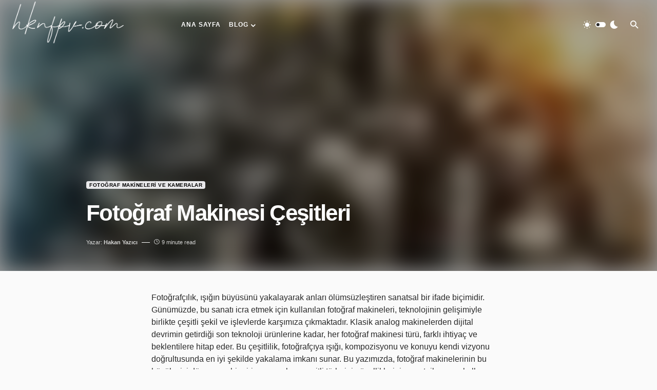

--- FILE ---
content_type: text/html; charset=UTF-8
request_url: https://hknfpv.com/fotograf-makinesi-cesitleri/
body_size: 34872
content:
<!doctype html><html lang="tr" prefix="og: https://ogp.me/ns#"><head><script data-no-optimize="1" type="c71d2dcb0806e457e51e85a7-text/javascript">var litespeed_docref=sessionStorage.getItem("litespeed_docref");litespeed_docref&&(Object.defineProperty(document,"referrer",{get:function(){return litespeed_docref}}),sessionStorage.removeItem("litespeed_docref"));</script> <meta charset="UTF-8" /><meta name="viewport" content="width=device-width, initial-scale=1" /><link rel="profile" href="https://gmpg.org/xfn/11" /><title>Fotoğraf Makinesi Çeşitleri - hknfpv</title><meta name="description" content="&quot;Fotoğraf Makinesi Çeşitleri: DSLR, aynasız, kompakt, su altı ve analog. Fotoğraf makinesi türleri ve kullanım alanları hakkında bilgi.&quot;"/><meta name="robots" content="follow, index, max-snippet:-1, max-video-preview:-1, max-image-preview:large"/><link rel="canonical" href="https://hknfpv.com/fotograf-makinesi-cesitleri/" /><meta property="og:locale" content="tr_TR" /><meta property="og:type" content="article" /><meta property="og:title" content="Fotoğraf Makinesi Çeşitleri - hknfpv" /><meta property="og:description" content="&quot;Fotoğraf Makinesi Çeşitleri: DSLR, aynasız, kompakt, su altı ve analog. Fotoğraf makinesi türleri ve kullanım alanları hakkında bilgi.&quot;" /><meta property="og:url" content="https://hknfpv.com/fotograf-makinesi-cesitleri/" /><meta property="og:site_name" content="hknfpv" /><meta property="article:section" content="Fotoğraf Makineleri ve Kameralar" /><meta property="og:updated_time" content="2024-02-11T01:57:51+03:00" /><meta property="og:image" content="https://hknfpv.com/wp-content/uploads/2024/02/fotograf-makinesi-cesitleri.webp" /><meta property="og:image:secure_url" content="https://hknfpv.com/wp-content/uploads/2024/02/fotograf-makinesi-cesitleri.webp" /><meta property="og:image:width" content="1024" /><meta property="og:image:height" content="1024" /><meta property="og:image:alt" content="Fotoğraf Makinesi Çeşitleri" /><meta property="og:image:type" content="image/webp" /><meta property="article:published_time" content="2024-02-10T19:57:00+03:00" /><meta property="article:modified_time" content="2024-02-11T01:57:51+03:00" /><meta name="twitter:card" content="summary_large_image" /><meta name="twitter:title" content="Fotoğraf Makinesi Çeşitleri - hknfpv" /><meta name="twitter:description" content="&quot;Fotoğraf Makinesi Çeşitleri: DSLR, aynasız, kompakt, su altı ve analog. Fotoğraf makinesi türleri ve kullanım alanları hakkında bilgi.&quot;" /><meta name="twitter:image" content="https://hknfpv.com/wp-content/uploads/2024/02/fotograf-makinesi-cesitleri.webp" /><meta name="twitter:label1" content="Yazan" /><meta name="twitter:data1" content="Hakan Yazıcı" /><meta name="twitter:label2" content="Okuma süresi" /><meta name="twitter:data2" content="11 dakika" /> <script type="application/ld+json" class="rank-math-schema">{"@context":"https://schema.org","@graph":[{"@type":["Person","Organization"],"@id":"https://hknfpv.com/#person","name":"hknfpv","logo":{"@type":"ImageObject","@id":"https://hknfpv.com/#logo","url":"https://hknfpv.com/wp-content/uploads/2022/11/cropped-hknfpv-logo-01.png","contentUrl":"https://hknfpv.com/wp-content/uploads/2022/11/cropped-hknfpv-logo-01.png","caption":"hknfpv","inLanguage":"tr","width":"512","height":"512"},"image":{"@type":"ImageObject","@id":"https://hknfpv.com/#logo","url":"https://hknfpv.com/wp-content/uploads/2022/11/cropped-hknfpv-logo-01.png","contentUrl":"https://hknfpv.com/wp-content/uploads/2022/11/cropped-hknfpv-logo-01.png","caption":"hknfpv","inLanguage":"tr","width":"512","height":"512"}},{"@type":"WebSite","@id":"https://hknfpv.com/#website","url":"https://hknfpv.com","name":"hknfpv","publisher":{"@id":"https://hknfpv.com/#person"},"inLanguage":"tr"},{"@type":"ImageObject","@id":"https://hknfpv.com/wp-content/uploads/2024/02/fotograf-makinesi-cesitleri.webp","url":"https://hknfpv.com/wp-content/uploads/2024/02/fotograf-makinesi-cesitleri.webp","width":"1024","height":"1024","inLanguage":"tr"},{"@type":"WebPage","@id":"https://hknfpv.com/fotograf-makinesi-cesitleri/#webpage","url":"https://hknfpv.com/fotograf-makinesi-cesitleri/","name":"Foto\u011fraf Makinesi \u00c7e\u015fitleri - hknfpv","datePublished":"2024-02-10T19:57:00+03:00","dateModified":"2024-02-11T01:57:51+03:00","isPartOf":{"@id":"https://hknfpv.com/#website"},"primaryImageOfPage":{"@id":"https://hknfpv.com/wp-content/uploads/2024/02/fotograf-makinesi-cesitleri.webp"},"inLanguage":"tr"},{"@type":"Person","@id":"https://hknfpv.com/","name":"Hakan Yaz\u0131c\u0131","url":"https://hknfpv.com/","image":{"@type":"ImageObject","@id":"https://hknfpv.com/wp-content/litespeed/avatar/5220809a0b8a37bb532fd0f3789dd066.jpg?ver=1768559240","url":"https://hknfpv.com/wp-content/litespeed/avatar/5220809a0b8a37bb532fd0f3789dd066.jpg?ver=1768559240","caption":"Hakan Yaz\u0131c\u0131","inLanguage":"tr"}},{"@type":"Article","headline":"Foto\u011fraf Makinesi \u00c7e\u015fitleri - hknfpv","datePublished":"2024-02-10T19:57:00+03:00","dateModified":"2024-02-11T01:57:51+03:00","articleSection":"Foto\u011fraf Makineleri ve Kameralar","author":{"@id":"https://hknfpv.com/","name":"Hakan Yaz\u0131c\u0131"},"publisher":{"@id":"https://hknfpv.com/#person"},"description":"&quot;Foto\u011fraf Makinesi \u00c7e\u015fitleri: DSLR, aynas\u0131z, kompakt, su alt\u0131 ve analog. Foto\u011fraf makinesi t\u00fcrleri ve kullan\u0131m alanlar\u0131 hakk\u0131nda bilgi.&quot;","name":"Foto\u011fraf Makinesi \u00c7e\u015fitleri - hknfpv","@id":"https://hknfpv.com/fotograf-makinesi-cesitleri/#richSnippet","isPartOf":{"@id":"https://hknfpv.com/fotograf-makinesi-cesitleri/#webpage"},"image":{"@id":"https://hknfpv.com/wp-content/uploads/2024/02/fotograf-makinesi-cesitleri.webp"},"inLanguage":"tr","mainEntityOfPage":{"@id":"https://hknfpv.com/fotograf-makinesi-cesitleri/#webpage"}}]}</script> <link rel='dns-prefetch' href='//stats.wp.com' /><link rel='dns-prefetch' href='//fonts.googleapis.com' /><link rel='dns-prefetch' href='//www.googletagmanager.com' /><link rel='dns-prefetch' href='//pagead2.googlesyndication.com' /><link href='https://fonts.gstatic.com' crossorigin rel='preconnect' /><link rel="alternate" title="oEmbed (JSON)" type="application/json+oembed" href="https://hknfpv.com/wp-json/oembed/1.0/embed?url=https%3A%2F%2Fhknfpv.com%2Ffotograf-makinesi-cesitleri%2F" /><link rel="alternate" title="oEmbed (XML)" type="text/xml+oembed" href="https://hknfpv.com/wp-json/oembed/1.0/embed?url=https%3A%2F%2Fhknfpv.com%2Ffotograf-makinesi-cesitleri%2F&#038;format=xml" /><link rel="preload" href="https://hknfpv.com/wp-content/plugins/canvas/assets/fonts/canvas-icons.woff" as="font" type="font/woff" crossorigin><style id="litespeed-ccss">[class*=" pk-icon-"]{font-family:"powerkit-icons"!important;font-style:normal;font-weight:400;font-variant:normal;text-transform:none;line-height:1;-webkit-font-smoothing:antialiased;-moz-osx-font-smoothing:grayscale}.pk-icon-instagram:before{content:""}.pk-icon-up:before{content:""}.pk-font-secondary{--pk-secondary-font-size:80%;--pk-secondary-font-color:#6c757d;font-size:var(--pk-secondary-font-size);color:var(--pk-secondary-font-color)}:root{--wp-block-synced-color:#7a00df;--wp-block-synced-color--rgb:122,0,223;--wp-bound-block-color:var(--wp-block-synced-color);--wp-editor-canvas-background:#ddd;--wp-admin-theme-color:#007cba;--wp-admin-theme-color--rgb:0,124,186;--wp-admin-theme-color-darker-10:#006ba1;--wp-admin-theme-color-darker-10--rgb:0,107,160.5;--wp-admin-theme-color-darker-20:#005a87;--wp-admin-theme-color-darker-20--rgb:0,90,135;--wp-admin-border-width-focus:2px}:root{--wp--preset--font-size--normal:16px;--wp--preset--font-size--huge:42px}:where(figure){margin:0 0 1em}ul{box-sizing:border-box}.wp-block-group{box-sizing:border-box}:root{--wp--preset--aspect-ratio--square:1;--wp--preset--aspect-ratio--4-3:4/3;--wp--preset--aspect-ratio--3-4:3/4;--wp--preset--aspect-ratio--3-2:3/2;--wp--preset--aspect-ratio--2-3:2/3;--wp--preset--aspect-ratio--16-9:16/9;--wp--preset--aspect-ratio--9-16:9/16;--wp--preset--color--black:#000000;--wp--preset--color--cyan-bluish-gray:#abb8c3;--wp--preset--color--white:#FFFFFF;--wp--preset--color--pale-pink:#f78da7;--wp--preset--color--vivid-red:#cf2e2e;--wp--preset--color--luminous-vivid-orange:#ff6900;--wp--preset--color--luminous-vivid-amber:#fcb900;--wp--preset--color--light-green-cyan:#7bdcb5;--wp--preset--color--vivid-green-cyan:#00d084;--wp--preset--color--pale-cyan-blue:#8ed1fc;--wp--preset--color--vivid-cyan-blue:#0693e3;--wp--preset--color--vivid-purple:#9b51e0;--wp--preset--color--blue:#1830cc;--wp--preset--color--green:#03a988;--wp--preset--color--orange:#FFBC49;--wp--preset--color--red:#fb0d48;--wp--preset--color--secondary-bg:#f8f3ee;--wp--preset--color--accent-bg:#ddefe9;--wp--preset--color--secondary:#a3a3a3;--wp--preset--color--primary:#292929;--wp--preset--color--gray-50:#f8f9fa;--wp--preset--color--gray-100:#f8f9fb;--wp--preset--color--gray-200:#e9ecef;--wp--preset--color--gray-300:#dee2e6;--wp--preset--gradient--vivid-cyan-blue-to-vivid-purple:linear-gradient(135deg,rgb(6,147,227) 0%,rgb(155,81,224) 100%);--wp--preset--gradient--light-green-cyan-to-vivid-green-cyan:linear-gradient(135deg,rgb(122,220,180) 0%,rgb(0,208,130) 100%);--wp--preset--gradient--luminous-vivid-amber-to-luminous-vivid-orange:linear-gradient(135deg,rgb(252,185,0) 0%,rgb(255,105,0) 100%);--wp--preset--gradient--luminous-vivid-orange-to-vivid-red:linear-gradient(135deg,rgb(255,105,0) 0%,rgb(207,46,46) 100%);--wp--preset--gradient--very-light-gray-to-cyan-bluish-gray:linear-gradient(135deg,rgb(238,238,238) 0%,rgb(169,184,195) 100%);--wp--preset--gradient--cool-to-warm-spectrum:linear-gradient(135deg,rgb(74,234,220) 0%,rgb(151,120,209) 20%,rgb(207,42,186) 40%,rgb(238,44,130) 60%,rgb(251,105,98) 80%,rgb(254,248,76) 100%);--wp--preset--gradient--blush-light-purple:linear-gradient(135deg,rgb(255,206,236) 0%,rgb(152,150,240) 100%);--wp--preset--gradient--blush-bordeaux:linear-gradient(135deg,rgb(254,205,165) 0%,rgb(254,45,45) 50%,rgb(107,0,62) 100%);--wp--preset--gradient--luminous-dusk:linear-gradient(135deg,rgb(255,203,112) 0%,rgb(199,81,192) 50%,rgb(65,88,208) 100%);--wp--preset--gradient--pale-ocean:linear-gradient(135deg,rgb(255,245,203) 0%,rgb(182,227,212) 50%,rgb(51,167,181) 100%);--wp--preset--gradient--electric-grass:linear-gradient(135deg,rgb(202,248,128) 0%,rgb(113,206,126) 100%);--wp--preset--gradient--midnight:linear-gradient(135deg,rgb(2,3,129) 0%,rgb(40,116,252) 100%);--wp--preset--font-size--small:13px;--wp--preset--font-size--medium:20px;--wp--preset--font-size--large:36px;--wp--preset--font-size--x-large:42px;--wp--preset--font-size--regular:16px;--wp--preset--font-size--huge:48px;--wp--preset--spacing--20:0.44rem;--wp--preset--spacing--30:0.67rem;--wp--preset--spacing--40:1rem;--wp--preset--spacing--50:1.5rem;--wp--preset--spacing--60:2.25rem;--wp--preset--spacing--70:3.38rem;--wp--preset--spacing--80:5.06rem;--wp--preset--shadow--natural:6px 6px 9px rgba(0, 0, 0, 0.2);--wp--preset--shadow--deep:12px 12px 50px rgba(0, 0, 0, 0.4);--wp--preset--shadow--sharp:6px 6px 0px rgba(0, 0, 0, 0.2);--wp--preset--shadow--outlined:6px 6px 0px -3px rgb(255, 255, 255), 6px 6px rgb(0, 0, 0);--wp--preset--shadow--crisp:6px 6px 0px rgb(0, 0, 0)}.entry-content{counter-reset:h2}.wp-block-group{position:relative}.wp-block-group .wp-block-group__inner-container{position:relative;width:100%}.wp-block-group .wp-block-group__inner-container>*:last-child{margin-bottom:0}.entry-content{counter-reset:h2}.pk-lazyload{--pk-lazyload-background:#ced4da}.pk-lazyload{background-color:var(--pk-lazyload-background)}.pk-lazyload.pk-lqip{filter:blur(20px);-webkit-clip-path:inset(0 0 0 0);clip-path:inset(0 0 0 0)}.pk-scroll-to-top{--pk-scrolltop-background:#a0a0a0;--pk-scrolltop-icon-color:#FFFFFF;--pk-scrolltop-opacity:1;--pk-scrolltop-opacity-hover:0.7}.pk-scroll-to-top{background:var(--pk-scrolltop-background);display:none;position:fixed;left:-9999px;bottom:2rem;opacity:0}.pk-scroll-to-top .pk-icon{display:block;padding:.6rem;color:var(--pk-scrolltop-icon-color);line-height:1}@media (min-width:760px){.pk-scroll-to-top{display:block}}.pk-social-links-wrap{--pk-social-link-color:#000000;--pk-social-links-label-color:rgba(0,0,0,.3);--pk-social-links-icon-color:inherit;--pk-social-links-title-color:inherit;--pk-social-nav-count-color:rgba(0,0,0,.5);--pk-social-bold-title-color:#000000;--pk-social-inverse-link-color:#FFFFFF;--pk-social-light-bg-link-background:#f8f9fa;--pk-social-light-bg-hover-color:#FFFFFF;--pk-social-light-bg-hover-title-color:#FFFFFF;--pk-social-light-bg-hover-label-color:rgba(255,255,255,.75);--pk-social-light-bg-hover-count-color:rgba(255,255,255,.75);--pk-social-bold-bg-link-color:#FFFFFF;--pk-social-dark-link-background:#000000;--pk-social-dark-link-color:#FFFFFF;--pk-social-dark-link-hover-background:#1a1919;--pk-social-light-rounded-icon-background:#f8f9fa;--pk-social-light-rounded-title-color:#000000;--pk-social-bold-rounded-icon-background:#f8f9fa;--pk-social-bold-rounded-icon-color:#FFFFFF;--pk-social-bold-rounded-title-color:#000000;--pk-social-dark-rounded-link-background:#000000;--pk-social-dark-rounded-link-color:#FFFFFF;--pk-social-dark-rounded-link-hover-background:#1a1919;--pk-social-links-title-font-size:0.875rem;--pk-social-vertical-icon-font-size:110%}.pk-social-links-items{display:flex;flex-wrap:wrap;margin:0-.125rem}.pk-social-links-item{display:flex}.pk-social-links-item{padding:0 .125rem .125rem}.pk-social-links-item .pk-social-links-link{display:flex;flex-grow:1;flex-direction:column;align-items:center;height:100%;line-height:1;text-align:center;color:var(--pk-social-link-color);border:none!important;text-decoration:none!important;box-shadow:none!important}.pk-social-links-count{margin-top:.5rem}.pk-social-links-no-count .pk-social-links-count{display:none}.pk-social-links-template-nav .pk-social-links-items{display:flex;flex-wrap:wrap;justify-content:flex-start;margin:0-.225rem}.pk-social-links-template-nav .pk-social-links-item{padding:0 .225rem}.pk-social-links-template-nav .pk-social-links-item a{display:flex;flex-direction:row;align-items:center;line-height:1}.pk-social-links-template-nav .pk-social-links-icon{margin-top:0}.pk-social-links-template-nav .pk-social-links-count{margin-top:0;margin-left:.25rem}.pk-social-links-template-nav .pk-social-links-count{color:var(--pk-social-nav-count-color)}.pk-social-links-scheme-bold .pk-social-links-instagram .pk-social-links-link{color:#675144}#ez-toc-container{background:#f9f9f9;border:1px solid #aaa;border-radius:4px;-webkit-box-shadow:0 1px 1px rgb(0 0 0/.05);box-shadow:0 1px 1px rgb(0 0 0/.05);display:table;margin-bottom:1em;padding:10px 20px 10px 10px;position:relative;width:auto}#ez-toc-container.ez-toc-black{background:#000}#ez-toc-container ul ul{margin-left:1.5em}#ez-toc-container li,#ez-toc-container ul{margin:0;padding:0}#ez-toc-container li,#ez-toc-container ul,#ez-toc-container ul li{background:none;list-style:none none;line-height:1.6;margin:0;overflow:hidden;z-index:1}#ez-toc-container .ez-toc-title{text-align:left;line-height:1.45;margin:0;padding:0}.ez-toc-title-container{display:table;width:100%}.ez-toc-title,.ez-toc-title-toggle{display:inline;text-align:left;vertical-align:middle}#ez-toc-container.ez-toc-black p.ez-toc-title{color:#fff}#ez-toc-container a{color:#444;box-shadow:none;text-decoration:none;text-shadow:none;display:inline-flex;align-items:stretch;flex-wrap:nowrap}#ez-toc-container a:visited{color:#9f9f9f}#ez-toc-container.ez-toc-black a,#ez-toc-container.ez-toc-black a:visited{color:#fff}#ez-toc-container a.ez-toc-toggle{display:flex;align-items:center}.ez-toc-btn{display:inline-block;padding:6px 12px;margin-bottom:0;font-size:14px;font-weight:400;line-height:1.428571429;text-align:center;white-space:nowrap;vertical-align:middle;background-image:none;border:1px solid #fff0;border-radius:4px}.ez-toc-btn-default{color:#333;background-color:#fff}.ez-toc-btn-xs{padding:5px 10px;font-size:12px;line-height:1.5;border-radius:3px}.ez-toc-btn-xs{padding:1px 5px}.ez-toc-btn-default{text-shadow:0-1px 0 rgb(0 0 0/.2);-webkit-box-shadow:inset 0 1px 0 hsl(0 0% 100%/.15),0 1px 1px rgb(0 0 0/.075);box-shadow:inset 0 1px 0 hsl(0 0% 100%/.15),0 1px 1px rgb(0 0 0/.075)}.ez-toc-btn-default{text-shadow:0 1px 0#fff;background-image:-webkit-gradient(linear,left 0,left 100%,from(#fff),to(#e0e0e0));background-image:-webkit-linear-gradient(top,#fff,#e0e0e0);background-image:-moz-linear-gradient(top,#fff 0,#e0e0e0 100%);background-image:linear-gradient(180deg,#fff 0,#e0e0e0);background-repeat:repeat-x;border-color:#ccc}.ez-toc-pull-right{float:right!important;margin-left:10px}#ez-toc-container .ez-toc-js-icon-con{display:initial}#ez-toc-container .ez-toc-js-icon-con{float:right;position:relative;font-size:16px;padding:0;border:1px solid #999191;border-radius:5px;left:10px;width:35px}div#ez-toc-container .ez-toc-title{display:initial}#ez-toc-container a.ez-toc-toggle{color:#444;background:inherit;border:inherit}.ez-toc-icon-toggle-span{display:flex;align-items:center;width:35px;height:30px;justify-content:center;direction:ltr}.eztoc-hide{display:none}div#ez-toc-container .ez-toc-title{font-size:120%}div#ez-toc-container .ez-toc-title{font-weight:500}div#ez-toc-container ul li,div#ez-toc-container ul li a{font-size:95%}div#ez-toc-container ul li,div#ez-toc-container ul li a{font-weight:500}div#ez-toc-container nav ul ul li{font-size:90%}:root{--cs-header-initial-height:96px;--cs-header-height:var(--cs-header-initial-height);--cs-block-width:544px;--cs-entry-content-width:690px;--cs-entry-content-medium-width:840px;--cs-entry-content-large-width:1160px;--cs-layout-elements-border-radius:4px;--cs-thumbnail-border-radius:15px;--cs-button-border-radius:4px;--cs-input-border-radius:4px;--cs-category-label-border-radius:4px;--cs-category-letter-border-radius:26px;--cs-badge-border-radius:4px;--cs-pagination-border-radius:var(--cs-button-border-radius);--cs-tag-border-radius:5px;--cs-video-controls-radius:4px;--cs-woocommerce-cart-list-img-border-radius:50%;--cs-light-box-zoom-icon-border-radius:50%;--cs-cnvs-list-styled-border-radius:50%;--cs-numbered-border-radius:50rem;--cs-post-numbered-label-border-radius:50%;--cs-avatar-border-radius:50%;--cs-pin-it-button-border-radius:50%;--cs-toc-border-radius:50%;--cs-arrow-button-border-radius:50%;--cs-scroll-to-top-button-border-radius:50%;--cs-color-submenu-background-dark:rgba(28, 28, 28, 0.85);--cs-color-search-background-dark:rgba(28, 28, 28, 0.85);--cs-color-multi-column-background-dark:rgba(28, 28, 28, 0.85)}:root,[data-site-scheme=default]{--cs-color-site-background:#fafafa;--cs-color-header-background:rgb(255, 255, 255);--cs-color-header-background-alpha:rgba(255, 255, 255, 0.85);--cs-color-fullscreen-menu-background:rgba(250, 250, 250, 0.85);--cs-color-submenu-background:rgba(255, 255, 255, 0.85);--cs-color-search-background:rgba(255, 255, 255, 0.85);--cs-color-multi-column-background:rgba(255, 255, 255, 0.85);--cs-color-footer-background:#ffffff;--cs-color-footer-bottom-background:#fafafa;--cs-color-widgets-background:#ffffff}:root,[data-scheme=default]{--cs-color-contrast-50:#f8f9fa;--cs-color-contrast-100:#f8f9fa;--cs-color-contrast-200:#e9ecef;--cs-color-contrast-300:#dee2e6;--cs-color-contrast-400:#ced4da;--cs-color-contrast-500:#adb5bd;--cs-color-contrast-600:#6c757d;--cs-color-contrast-700:#495057;--cs-color-contrast-800:#343a40;--cs-color-contrast-900:#212529;--cs-color-button:#292929;--cs-color-button-contrast:#ffffff;--cs-color-button-hover:#515151;--cs-color-button-hover-contrast:#ffffff;--cs-color-category:#e9e9eb;--cs-color-category-contrast:#000000;--cs-color-category-hover:#454558;--cs-color-category-hover-contrast:#ffffff;--cs-color-tags:#ededed;--cs-color-tags-contrast:#292929;--cs-color-tags-hover:#000000;--cs-color-tags-hover-contrast:#ffffff;--cs-color-primary:#292929;--cs-color-primary-contrast:#ffffff;--cs-color-secondary:#a3a3a3;--cs-color-secondary-contrast:#292929;--cs-color-accent:#191919;--cs-color-accent-contrast:#ffffff;--cs-color-excerpt:#717275;--cs-color-link:#000000;--cs-color-link-hover:#a3a3a3;--cs-color-overlay-background:rgba(0, 0, 0, 0.15);--cs-color-overlay-secondary-background:rgba(0, 0, 0, 0.25);--cs-color-translucent:rgba(0, 0, 0, 0.25);--cs-color-post-meta:#292929;--cs-color-post-meta-link:#292929;--cs-color-post-meta-link-hover:#818181;--cs-color-category-letter-contrast:#ffffff;--cs-color-category-letter-gradient-top:#E0E0E0;--cs-color-category-letter-gradient-bottom:#7A7A7A;--cs-color-badge-dark:rgb(0, 0, 0);--cs-color-badge-light:rgb(238, 238, 238);--cs-color-badge-secondary:#ededed;--cs-color-badge-info:#5c6693;--cs-color-badge-primary:#484f7e;--cs-color-badge-danger:#cfa0b1;--cs-color-badge-success:#9db8ad;--cs-color-badge-warning:#cac6b4;--cs-color-badge-dark-contrast:#ffffff;--cs-color-badge-light-contrast:#000000;--cs-color-layout-elements:#eeeeee}[data-scheme=inverse]{--cs-color-contrast-50:rgba(255, 255, 255, 0.1);--cs-color-contrast-100:rgba(255, 255, 255, 0.1);--cs-color-contrast-200:rgba(255, 255, 255, 0.2);--cs-color-contrast-300:rgba(255, 255, 255, 0.3);--cs-color-contrast-400:rgba(255, 255, 255, 0.4);--cs-color-contrast-500:rgba(255, 255, 255, 0.5);--cs-color-contrast-600:rgba(255, 255, 255, 0.6);--cs-color-contrast-700:rgba(255, 255, 255, 0.7);--cs-color-contrast-800:rgba(255, 255, 255, 0.8);--cs-color-contrast-900:rgba(255, 255, 255, 0.9);--cs-color-primary:#ffffff;--cs-color-primary-contrast:#292929;--cs-color-secondary:rgba(255, 255, 255, 0.85);--cs-color-secondary-contrast:#292929;--cs-color-button-hover:#3d3d3d;--cs-color-excerpt:#E0E0E0;--cs-color-translucent:rgba(255, 255, 255, 0.5);--cs-color-post-meta:rgba(255, 255, 255, 0.8);--cs-color-post-meta-link:rgba(255, 255, 255, 0.8);--cs-color-post-meta-link-hover:rgba(255, 255, 255, 0.6);--cs-color-layout-elements:#333333}[data-scheme=dark]{--cs-color-contrast-50:#000000;--cs-color-contrast-100:#333333;--cs-color-contrast-200:#494949;--cs-color-contrast-300:#606060;--cs-color-contrast-400:#777777;--cs-color-contrast-500:#8e8e8e;--cs-color-contrast-600:#a4a4a4;--cs-color-contrast-700:#bbbbbc;--cs-color-contrast-800:#d2d2d2;--cs-color-contrast-900:#e9e9e9;--cs-color-category:#e9e9eb;--cs-color-category-contrast:#000000;--cs-color-category-hover:#818181;--cs-color-category-hover-contrast:#ffffff;--cs-color-primary:#ffffff;--cs-color-primary-contrast:#292929;--cs-color-secondary:#BCBCBC;--cs-color-secondary-contrast:#292929;--cs-color-accent:#191919;--cs-color-accent-contrast:#ffffff;--cs-color-excerpt:#E0E0E0;--cs-color-link:#ffffff;--cs-color-link-hover:rgba(255,255,255,0.75);--cs-color-overlay-background:rgba(0, 0, 0, 0.15);--cs-color-overlay-secondary-background:rgba(0, 0, 0, 0.25);--cs-color-translucent:rgba(255, 255, 255, 0.5);--cs-color-post-meta:#ffffff;--cs-color-post-meta-link:#ffffff;--cs-color-post-meta-link-hover:#818181;--cs-color-badge-dark:rgba(255, 255, 255, 0.7);--cs-color-badge-light:rgb(238, 238, 238);--cs-color-badge-secondary:#ededed;--cs-color-badge-info:#5c6693;--cs-color-badge-primary:#484f7e;--cs-color-badge-danger:#cfa0b1;--cs-color-badge-success:#9db8ad;--cs-color-badge-warning:#cac6b4;--cs-color-badge-dark-contrast:#ffffff;--cs-color-badge-light-contrast:#020202;--cs-color-layout-elements:#333333}[data-scheme]{color:var(--cs-color-primary)}:root,[data-scheme=default]{--cs-palette-color-blue:#59BACC;--cs-palette-color-green:#58AD69;--cs-palette-color-orange:#FFBC49;--cs-palette-color-red:#e32c26;--cs-palette-color-black:#000000;--cs-palette-color-white:#FFFFFF;--cs-palette-color-primary:"#292929";--cs-palette-color-secondary:"#818181";--cs-palette-color-gray-50:#f8f9fa;--cs-palette-color-gray-100:#f8f9fa;--cs-palette-color-gray-200:#e9ecef;--cs-palette-color-gray-300:#dee2e6}[data-scheme=inverse]{--cs-palette-color-black:#FFFFFF;--cs-palette-color-white:#000000;--cs-palette-color-primary:"#ffffff";--cs-palette-color-secondary:rgba(255, 255, 255, 0.85);--cs-palette-color-gray-50:rgba(255, 255, 255, 0.1);--cs-palette-color-gray-100:rgba(255, 255, 255, 0.1);--cs-palette-color-gray-200:rgba(255, 255, 255, 0.2);--cs-palette-color-gray-300:rgba(255, 255, 255, 0.3)}[data-scheme=dark]{--cs-palette-color-black:#FFFFFF;--cs-palette-color-white:#000000;--cs-palette-color-primary:"#ffffff";--cs-palette-color-secondary:"#858585";--cs-palette-color-gray-50:#000000;--cs-palette-color-gray-100:#333333;--cs-palette-color-gray-200:#494949;--cs-palette-color-gray-300:#606060}[class*=" cs-icon-"]{font-family:"cs-icons"!important;speak:none;font-style:normal;font-weight:400;font-variant:normal;text-transform:none;line-height:1;-webkit-font-smoothing:antialiased;-moz-osx-font-smoothing:grayscale}.cs-icon-search:before{content:""}.cs-icon-sun:before{content:""}.cs-icon-moon:before{content:""}.cs-icon-clock:before{content:""}.cs-icon-x:before{content:""}.cnvs-block-section-heading{--cnvs-section-heading-color:var(--cs-color-primary);--cnvs-section-heading-border-color:var(--cs-color-contrast-200);--cnvs-section-heading-icon-color:var(--cs-color-primary);--cnvs-section-heading-accent-block-backround:var(--cs-color-primary);--cnvs-section-heading-accent-block-color:var(--cs-color-primary-contrast);font-family:var(--cs-font-section-headings-family),sans-serif;font-size:var(--cs-font-section-headings-size);font-weight:var(--cs-font-section-headings-weight);font-style:var(--cs-font-section-headings-style);letter-spacing:var(--cs-font-section-headings-letter-spacing);text-transform:var(--cs-font-section-headings-text-transform);margin-bottom:2rem}.cnvs-block-section-heading .cnvs-section-title{font-family:var(--cs-font-section-headings-family),sans-serif;font-size:var(--cs-font-section-headings-size);font-weight:var(--cs-font-section-headings-weight);font-style:var(--cs-font-section-headings-style);letter-spacing:var(--cs-font-section-headings-letter-spacing);text-transform:var(--cs-font-section-headings-text-transform)}.cs-section-heading{font-family:var(--cs-font-section-headings-family),sans-serif;font-size:var(--cs-font-section-headings-size);font-weight:var(--cs-font-section-headings-weight);font-style:var(--cs-font-section-headings-style);letter-spacing:var(--cs-font-section-headings-letter-spacing);text-transform:var(--cs-font-section-headings-text-transform);margin-bottom:1rem}.cs-section-link{float:right;color:var(--cs-color-primary)}*,*::before,*::after{box-sizing:border-box}html{font-family:sans-serif;line-height:1.15;-webkit-text-size-adjust:100%}article,aside,figure,header,main,nav{display:block}body{margin:0;font-family:-apple-system,BlinkMacSystemFont,"Segoe UI",Roboto,"Helvetica Neue",Arial,"Noto Sans",sans-serif,"Apple Color Emoji","Segoe UI Emoji","Segoe UI Symbol","Noto Color Emoji";font-size:1rem;font-weight:400;line-height:1.5;color:#000;text-align:left;background-color:#fff}h1,h2,h5{margin-top:0;margin-bottom:1rem}p{margin-top:0;margin-bottom:1rem}ul{margin-top:0;margin-bottom:1rem}ul ul{margin-bottom:0}small{font-size:80%}a{color:var(--cs-color-primary);text-decoration:none;background-color:#fff0}figure{margin:0 0 1rem}img{vertical-align:middle;border-style:none}svg{overflow:hidden;vertical-align:middle}label{display:inline-block;margin-bottom:.5rem}button{border-radius:0}input,button,textarea{margin:0;font-family:inherit;font-size:inherit;line-height:inherit}button,input{overflow:visible}button{text-transform:none}button,[type=submit]{-webkit-appearance:button}button::-moz-focus-inner,[type=submit]::-moz-focus-inner{padding:0;border-style:none}input[type=checkbox]{box-sizing:border-box;padding:0}textarea{overflow:auto;resize:vertical}[type=search]{outline-offset:-2px;-webkit-appearance:none}[type=search]::-webkit-search-decoration{-webkit-appearance:none}::-webkit-file-upload-button{font:inherit;-webkit-appearance:button}html{-webkit-font-smoothing:antialiased;-moz-osx-font-smoothing:grayscale;font-size:16px;font-family:var(--cs-font-base-family)}body{font-family:var(--cs-font-base-family),sans-serif;font-size:var(--cs-font-base-size);font-weight:var(--cs-font-base-weight);font-style:var(--cs-font-base-style);line-height:var(--cs-font-base-line-height);text-transform:var(--cs-font-base-text-transform);letter-spacing:var(--cs-font-base-letter-spacing)}h1,h2,h5{margin-top:0;margin-bottom:1rem;word-wrap:break-word;font-family:var(--cs-font-headings-family),sans-serif;font-weight:var(--cs-font-headings-weight);font-style:var(--cs-font-headings-style);text-transform:var(--cs-font-headings-text-transform);line-height:var(--cs-font-headings-line-height);letter-spacing:var(--cs-font-headings-letter-spacing)}h1{font-size:2.25rem}h2{font-size:2rem}h5{font-size:1rem}small{font-family:var(--cs-font-secondary-family),sans-serif;font-size:var(--cs-font-secondary-size);font-weight:var(--cs-font-secondary-weight);font-style:var(--cs-font-secondary-style);letter-spacing:var(--cs-font-secondary-letter-spacing);text-transform:var(--cs-font-secondary-text-transform)}.cs-main-content .entry-content>*{margin-top:32px;margin-bottom:32px}@media (min-width:600px){.cs-main-content .entry-content>*{margin-top:32px;margin-bottom:32px}}.cs-main-content .entry-content>*:first-child{margin-top:0}.entry-content{line-height:var(--cs-font-base-line-height);word-break:break-word}.cs-entry__thumbnail img{display:block;width:100%;height:auto;-o-object-fit:cover;object-fit:cover}.cs-entry__overlay{position:relative}.cs-overlay-background{display:flex;flex-direction:column;position:relative}.cs-overlay-background:after{content:"";position:absolute;left:0;top:0;right:0;bottom:0;opacity:1;background:var(--cs-color-overlay-background)}.cs-overlay-background.cs-overlay-transparent:after{opacity:0!important}.cs-overlay-content{padding:32px}.cs-overlay-link{display:flex;position:absolute;left:0;top:0;right:0;bottom:0;width:100%;height:100%;z-index:1}.cs-overlay-ratio{position:relative;display:flex;flex-direction:column}.cs-overlay-ratio:not(.cs-ratio-original) .cs-overlay-background{position:absolute;left:0;top:0;right:0;bottom:0;width:100%;height:100%;overflow:hidden}.cs-overlay-ratio:not(.cs-ratio-original) .cs-overlay-background img{width:100%;height:100%;-o-object-fit:cover;object-fit:cover}.cs-overlay-ratio:not(.cs-ratio-original):before{content:"";display:table;box-sizing:border-box;width:0}.cs-ratio-landscape:before{padding-bottom:75%}.cs-ratio-landscape-16-9:before{padding-bottom:56.25%}.cs-ratio-wide{display:flex;position:relative}.cs-ratio-wide:before{content:"";width:0;top:0;left:0;padding-bottom:30%;min-height:300px}.cs-entry__inner.cs-entry__overlay{opacity:1}.cs-entry__inner.cs-entry__overlay .cs-overlay-background:after,.cs-entry__inner.cs-entry__overlay .cs-overlay-background:before{opacity:0}.cs-entry__inner.cs-overlay-content{display:flex;flex-direction:column}.cs-entry__inner.cs-overlay-content:not(:first-child){margin-top:0}button,input[type=submit]{font-family:var(--cs-font-primary-family),sans-serif;font-size:var(--cs-font-primary-size);font-weight:var(--cs-font-primary-weight);font-style:var(--cs-font-primary-style);letter-spacing:var(--cs-font-primary-letter-spacing);text-transform:var(--cs-font-primary-text-transform);display:inline-flex;align-items:center;justify-content:center;text-decoration:none;border:none;border-radius:var(--cs-button-border-radius);line-height:1;box-shadow:none;padding:1.25rem 2rem;border-radius:var(--cs-button-border-radius);background-color:var(--cs-color-button);color:var(--cs-color-button-contrast);font-family:var(--cs-font-primary-family),sans-serif;font-size:var(--cs-font-primary-size);font-weight:var(--cs-font-primary-weight);font-style:var(--cs-font-primary-style);letter-spacing:var(--cs-font-primary-letter-spacing);text-transform:var(--cs-font-primary-text-transform)}input[type=text],input[type=email],input[type=url],input[type=search],textarea{display:block;width:100%;line-height:var(--cs-font-input-line-height);color:var(--cs-color-primary);background-color:var(--cs-color-primary-contrast);border:1px solid var(--cs-color-contrast-200);box-shadow:none;padding:.375rem 1rem;border-radius:var(--cs-input-border-radius);font-family:var(--cs-font-input-family),sans-serif;font-size:var(--cs-font-input-size);font-weight:var(--cs-font-input-weight);font-style:var(--cs-font-input-style);letter-spacing:var(--cs-font-input-letter-spacing);text-transform:var(--cs-font-input-text-transform)}input[type=search]::-webkit-search-decoration,input[type=search]::-webkit-search-cancel-button,input[type=search]::-webkit-search-results-button,input[type=search]::-webkit-search-results-decoration{display:none}textarea{border-radius:var(--cs-input-border-radius)}label{font-family:var(--cs-font-secondary-family),sans-serif;font-size:var(--cs-font-secondary-size);font-weight:var(--cs-font-secondary-weight);font-style:var(--cs-font-secondary-style);letter-spacing:var(--cs-font-secondary-letter-spacing);text-transform:var(--cs-font-secondary-text-transform)}textarea{height:112px;resize:vertical}@media (min-width:1200px){.cs-d-xl-none{display:none!important}}.cs-site,.cs-site-inner{min-height:100vh}body{background:var(--cs-color-site-background);overflow-x:hidden;-moz-osx-font-smoothing:grayscale;-webkit-font-smoothing:antialiased}.cs-container{width:100%;padding-right:24px;padding-left:24px;margin-right:auto;margin-left:auto}@media (min-width:600px){.cs-container{max-width:600px}}@media (min-width:720px){.cs-container{max-width:720px}}@media (min-width:1020px){.cs-container{max-width:1020px}}@media (min-width:1200px){.cs-container{max-width:1200px}}@media (min-width:1280px){.cs-container{max-width:1280px}}@media (min-width:1432px){.cs-container{max-width:1432px}}@media (min-width:1778px){.cs-container{max-width:1778px}}.cs-site-content{margin:3rem 0}.cs-site-inner{display:flex;flex-direction:column}.cs-site-inner>*{flex:0 0 auto}.cs-site-inner main{flex:1 0 auto}.cs-header{position:relative;background:var(--cs-color-header-background);width:100%;z-index:10}.cs-entry-type-full-scroll .cs-header{background:#fff0}.cs-entry-type-full.cs-navbar-smart-enabled .cs-header{background:#fff0}.cs-header__inner{min-height:var(--cs-header-initial-height);display:flex;justify-content:space-between;align-items:stretch;opacity:1}.cs-header__inner-mobile{display:flex}@media (min-width:1200px){.cs-header__inner-mobile{display:none}}.cs-header__inner-mobile .cs-header__col.cs-col-center{padding:0}.cs-header__inner-desktop{display:none}@media (min-width:1200px){.cs-header__inner-desktop{display:flex}}.cs-header__col{display:flex;align-items:center;flex:1;opacity:1;width:auto}.cs-header__col>*:not(:first-child){margin-left:.5rem}@media (min-width:1778px){.cs-header__col>*:not(:first-child){margin-left:1rem}}.cs-header__inner-mobile .cs-header__col>*:not(:first-child){margin-left:12px}.cs-header__col.cs-col-center{justify-content:center;padding:0 24px;flex:0 1 auto}.cs-header__col.cs-col-right{justify-content:flex-end}.cs-header__col.cs-col-right:not(:only-child){padding-left:12px}@media (min-width:1778px){.cs-header__col.cs-col-right:not(:only-child){padding-left:24px}}.cs-header__col.cs-col-left:not(:only-child){padding-right:12px}@media (min-width:1778px){.cs-header__col.cs-col-left:not(:only-child){padding-right:24px}}.cs-header__offcanvas-toggle{display:flex;flex-direction:column;justify-content:center;padding:12px}.cs-header__offcanvas-toggle span{width:16px;height:2px;margin-top:2px;background:var(--cs-color-primary);border-radius:5px}.cs-header__offcanvas-toggle:before{content:"";display:block;width:16px;height:2px;background:var(--cs-color-primary);border-radius:5px}.cs-header__offcanvas-toggle:first-child{margin-left:-12px}.cs-header__offcanvas-toggle:last-child{margin-right:-12px}.cs-header__logo{font-family:var(--cs-font-main-logo-family),sans-serif;font-size:var(--cs-font-main-logo-size);font-weight:var(--cs-font-main-logo-weight);font-style:var(--cs-font-main-logo-style);letter-spacing:var(--cs-font-main-logo-letter-spacing);text-transform:var(--cs-font-main-logo-text-transform);display:block;color:var(--cs-color-primary);white-space:nowrap}.cs-header__logo.cs-logo-dark{display:none}[data-scheme=inverse] .cs-header__logo.cs-logo-dark{display:block}[data-scheme=inverse] .cs-header__logo.cs-logo-default{display:none}.cs-header__logo img{display:block;width:auto;max-width:inherit;max-height:calc(var(--cs-header-initial-height) - 32px)}.cs-header .cs-logo:not(:last-child){margin-right:3rem}.cs-header__nav{display:block;height:100%}.cs-header__nav:not(:first-child){margin-left:4rem}.cs-header__nav-inner{margin:0;padding:0;list-style:none;display:flex;align-items:center;height:100%}.cs-header__nav-inner li{position:relative}.cs-header__nav-inner li.menu-item-has-children>a:after{margin-left:.125rem;font-family:"cs-icons";content:"";font-size:.875rem;line-height:1}.cs-header__nav-inner>li{height:100%}.cs-header__nav-inner>li:not(:first-child){margin-left:1rem}@media (min-width:1778px){.cs-header__nav-inner>li:not(:first-child){margin-left:2rem}}.cs-header__nav-inner>li>a{position:relative;display:flex;align-items:center;white-space:nowrap;height:100%;font-family:var(--cs-font-primary-menu-family),sans-serif;font-size:var(--cs-font-primary-menu-size);font-weight:var(--cs-font-primary-menu-weight);font-style:var(--cs-font-primary-menu-style);letter-spacing:var(--cs-font-primary-menu-letter-spacing);text-transform:var(--cs-font-primary-menu-text-transform)}.cs-header__nav-inner>li>a>span{position:relative}.cs-header__nav-inner>li>a>span:first-child:before{content:"";position:absolute;bottom:-10px;opacity:0;width:100%;height:1px;background-color:var(--cs-color-secondary)}.cs-header__nav-inner>li.menu-item-has-children>.sub-menu{top:-9999px;left:0;z-index:11;opacity:0;visibility:hidden}.cs-header__nav-inner>li.menu-item-has-children>a:after{content:"";transform:translateY(2px)}.cs-header__nav-inner .sub-menu{position:absolute;display:block;padding:.5rem 0;margin:0;background-color:var(--cs-color-submenu-background);-webkit-backdrop-filter:blur(25px);backdrop-filter:blur(25px);text-align:left;list-style:none;box-shadow:0 32px 64px -16px rgb(0 0 0/.16)}[data-scheme=inverse] .cs-header__nav-inner .sub-menu{box-shadow:0 32px 64px -16px rgb(255 255 255/.16)}.cs-header__nav-inner .sub-menu>li{padding:0 1.5rem}.cs-header__nav-inner .sub-menu>li a{display:flex;flex-wrap:nowrap;align-items:center;justify-content:space-between;min-width:200px;padding:12px 0;font-family:var(--cs-font-primary-submenu-family),sans-serif;font-size:var(--cs-font-primary-submenu-size);font-weight:var(--cs-font-primary-submenu-weight);font-style:var(--cs-font-primary-submenu-style);letter-spacing:var(--cs-font-primary-submenu-letter-spacing);text-transform:var(--cs-font-primary-submenu-text-transform)}.cs-header__nav-inner .sub-menu>li:first-child a,.cs-header__nav-inner .sub-menu>li:last-child a{padding:12px 0}.cs-header__scheme-toggle{position:relative;display:flex;align-items:center;padding:12px}.cs-header__scheme-toggle:not(:first-child){margin-left:0}@media (min-width:1200px){.cs-header__scheme-toggle:not(:first-child){margin-left:1rem}}.cs-header__scheme-toggle-mobile{width:2rem;height:2rem;position:relative}.cs-header__scheme-toggle-mobile .cs-header__scheme-toggle-icon{position:absolute;left:0;top:0;right:0;bottom:0;margin:auto;display:block;text-align:center;transform:scale(0);height:2rem;line-height:2rem;font-size:1rem}.cs-header__scheme-toggle-mobile .cs-header__scheme-toggle-icon:last-child{transform:scale(1)}.cs-header__scheme-toggle-icon{width:1rem;height:2rem;line-height:2rem;font-size:1rem;display:inline-block;color:var(--cs-color-primary)}.cs-header__scheme-toggle-element{margin:0 .5rem;display:block;height:.625rem;width:1.25rem;border-radius:.5rem;background:var(--cs-color-primary);position:relative}.cs-header__scheme-toggle-element::after{content:"";display:block;position:absolute;top:0;bottom:0;margin:auto;width:.375rem;height:.375rem;background:var(--cs-color-primary-contrast);border-radius:50%;left:0;margin-left:.125rem}.cs-header__search-toggle{display:flex;align-items:center;justify-content:center;padding:12px}.cs-header__search-toggle:not(:first-child){margin-left:0}@media (min-width:1778px){.cs-header__search-toggle:not(:first-child){margin-left:1rem}}.cs-header__search-toggle .cs-icon{color:var(--cs-color-primary)}.cs-header .cs-navbar-social-links{display:none}@media (min-width:1432px){.cs-header .cs-navbar-social-links{display:block}}.cs-header .cs-navbar-social-links .pk-social-links-items{flex-wrap:nowrap}.cs-header .cs-navbar-social-links .pk-social-links-item .pk-social-links-link{flex-direction:row}.cs-header .cs-navbar-social-links .pk-social-links-item .pk-social-links-count{margin-top:0;margin-left:.25rem}.cs-navbar-smart-enabled .cs-header{position:sticky;top:calc(0px - var(--cs-header-initial-height) - 10px)}.cs-entry-type-full-scroll .cs-search{background-color:var(--cs-color-search-background-dark)}.cs-entry-type-full-scroll .cs-header__nav-inner .sub-menu{background-color:var(--cs-color-submenu-background-dark)}.cs-entry-type-full-scroll .cs-header__inner:after{content:"";position:absolute;top:0;right:0;bottom:0;left:0;width:100vw;-webkit-backdrop-filter:blur(25px);backdrop-filter:blur(25px);z-index:-1;opacity:0;visibility:hidden}.cs-search{display:none;position:absolute;top:100%;left:0;z-index:10;width:100%;padding:2rem 0 2.5rem 0;background-color:var(--cs-color-search-background);-webkit-backdrop-filter:blur(25px);backdrop-filter:blur(25px);box-shadow:0 32px 64px -16px rgb(0 0 0/.16)}.cs-search .cs-section-heading{margin-bottom:3rem}.cs-search__wrapper{max-width:var(--cs-entry-content-medium-width);margin:0 auto}.cs-search__nav-form .cs-search__input{padding:.875rem 1.25rem;padding-left:3rem;-webkit-appearance:none;-moz-appearance:none;appearance:none}.cs-search__group{position:relative;display:flex;align-items:center}.cs-search__group:before{font-family:"cs-icons"!important;content:"";position:absolute;left:1.25rem;top:50%;transform:translateY(-50%);color:var(--cs-color-contrast-600)}.cs-search__submit{padding:1.25rem 2rem;line-height:1;flex:none}.cs-search__submit:not(:first-child){margin-left:.5rem}.cs-search__posts-wrapper{margin-top:3rem}@media (max-width:719.98px){.cs-search__posts-wrapper{display:none!important}}@media (min-width:720px){.cs-search__posts-wrapper{display:block}}.cs-search__posts-wrapper .cs-section-heading{margin-bottom:1.5rem;padding-top:1rem;border-top:1px solid var(--cs-color-contrast-300)}.cs-search__posts{display:flex;flex-wrap:wrap;align-items:flex-start;margin-left:-24px;margin-right:-24px}.cs-search__posts .cs-entry{display:flex;flex:0 0 50%;max-width:50%;margin-bottom:1.5rem;padding:0 24px}@media (min-width:1020px){.cs-search__posts .cs-entry{flex:0 0 33.33%;max-width:33.33%}}@media (min-width:1200px){.cs-search__posts .cs-entry{flex:0 0 25%;max-width:25%;margin-bottom:0}}.cs-search__posts .cs-entry__outer{flex:auto}.cs-search__posts .cs-entry__content{max-width:var(--cs-entry-content-width)}.cs-search__posts .cs-entry__content:not(:only-child){padding:0 20px}.cs-search__posts .cs-entry__title-wrapper{--cs-font-headings-size:1rem}.cs-search__posts .cs-entry__title,.cs-search__posts .cs-entry__excerpt{font-size:1rem}.cs-search>.cs-container{position:relative}.cs-entry__header{position:relative}.cs-entry__header:not(:last-child){margin-bottom:2.5rem}.cs-site-primary>.cs-site-content .cs-entry__header-full:first-child{margin-top:calc(-3rem - var(--cs-header-initial-height))}.cs-entry__header-full .cs-ratio-wide>.cs-container{display:flex;flex-direction:column}.cs-entry__header-wrap{display:flex;position:relative;padding:24px 0}@media (min-width:1020px){.cs-entry__header-wrap{padding:48px 0}}.cs-entry__header-full .cs-entry__header-wrap{padding-top:var(--cs-header-initial-height)}.cs-entry__post-media{margin:0;padding:0}.cs-entry__post-media:after{background:var(--cs-color-overlay-secondary-background)}.cs-entry__post-media img{width:100%;-o-object-fit:cover;object-fit:cover;-o-object-position:center;object-position:center}.cs-entry__overlay-bg{position:absolute;top:0;right:0;bottom:0;left:0;height:100%;margin-bottom:0}.cs-entry__overlay-bg img{position:absolute;left:0;top:0;bottom:0;right:0;height:100%;width:100%;-o-object-fit:cover;object-fit:cover;-o-object-position:center;object-position:center}.cs-entry__header-inner{z-index:1}.cs-entry__header-info{position:relative}.cs-entry__header-full .cs-entry__header-info{padding:0 24px}@media (min-width:1020px){.cs-entry__header-full .cs-entry__header-info{padding:0 144px}}.cs-entry__header-info .cs-entry__title-wrapper:not(:first-child){margin-top:1.25rem}.cs-entry__header-info .cs-entry__title{display:block;font-size:1.75rem}@media (min-width:720px){.cs-entry__header-info .cs-entry__title{font-size:2rem}}@media (min-width:1020px){.cs-entry__header-info .cs-entry__title{font-size:2.25rem}}@media (min-width:1200px){.cs-entry__header-info .cs-entry__title{font-size:2.75rem}}.cs-entry__header-full .cs-entry__header-info{display:flex;flex-direction:column;width:100%;flex:1}.cs-entry__header-info-item{display:flex;flex-direction:column;margin-top:auto}.cs-entry__header-info-item>*:not(:first-child){margin-top:1.25rem}.cs-entry__header-full .cs-entry__header-info-item{max-width:var(--cs-entry-content-width)}body{counter-reset:number-post}.cs-entry__inner:not(:first-child){margin-top:2rem}.cs-entry__content{position:relative}.cs-entry__thumbnail a{display:block}.cs-entry__thumbnail img{width:100%;border-radius:var(--cs-thumbnail-border-radius)}.cs-entry__thumbnail img.pk-lazyload.pk-lqip{-webkit-clip-path:inset(0 0 0 0 round var(--cs-thumbnail-border-radius));clip-path:inset(0 0 0 0 round var(--cs-thumbnail-border-radius))}.cs-entry__thumbnail .cs-overlay-background img{border-radius:0}.cs-entry__thumbnail .cs-overlay-background img.pk-lazyload.pk-lqip{-webkit-clip-path:inset(0 0 0 0 round 0);clip-path:inset(0 0 0 0 round 0)}.cs-entry__thumbnail.cs-entry__overlay{border-radius:var(--cs-thumbnail-border-radius);-webkit-clip-path:inset(0 0 0 0 round var(--cs-thumbnail-border-radius));clip-path:inset(0 0 0 0 round var(--cs-thumbnail-border-radius));overflow:hidden}.cs-entry__title-wrapper{font-family:var(--cs-font-headings-family),sans-serif;font-weight:var(--cs-font-headings-weight);font-style:var(--cs-font-headings-style);text-transform:var(--cs-font-headings-text-transform);line-height:var(--cs-font-headings-line-height);letter-spacing:var(--cs-font-headings-letter-spacing);display:block}.cs-entry__title-wrapper:not(:first-child){margin-top:1rem}.cs-entry__title-wrapper .cs-entry__title-effect{background-image:linear-gradient(to right,var(--cs-color-excerpt,#FFF) 0%,var(--cs-color-excerpt,#FFF) 100%);background-repeat:no-repeat;background-size:0 .0625em;background-position:0 95%}.cs-entry__title{font-family:var(--cs-font-headings-family),sans-serif;font-weight:var(--cs-font-headings-weight);font-style:var(--cs-font-headings-style);text-transform:var(--cs-font-headings-text-transform);line-height:var(--cs-font-headings-line-height);letter-spacing:var(--cs-font-headings-letter-spacing);font-size:var(--cs-font-headings-size,1.125rem);--cs-color-title:#292929;--cs-color-title-hover:#a3a3a3;display:inline;margin-top:0;margin-bottom:0;word-break:break-word}.cs-entry__excerpt{font-family:var(--cs-font-headings-excerpt-family),sans-serif;font-weight:var(--cs-font-headings-excerpt-weight);font-style:var(--cs-font-headings-excerpt-style);text-transform:var(--cs-font-headings-excerpt-text-transform);line-height:var(--cs-font-headings-excerpt-line-height);letter-spacing:var(--cs-font-headings-excerpt-letter-spacing);font-size:var(--cs-font-headings-excerpt-size,1.125rem);color:var(--cs-color-excerpt);display:inline;margin-top:0;margin-bottom:0;margin-left:.25rem}.cs-entry__overlay .cs-entry__excerpt{z-index:1}.cs-entry__post-meta{font-family:var(--cs-font-post-meta-family),sans-serif;font-size:var(--cs-font-post-meta-size);font-weight:var(--cs-font-post-meta-weight);font-style:var(--cs-font-post-meta-style);letter-spacing:var(--cs-font-post-meta-letter-spacing);text-transform:var(--cs-font-post-meta-text-transform);display:flex;align-items:center;flex-wrap:wrap;color:var(--cs-color-post-meta)}.cs-entry__post-meta:not(:first-child){margin-top:1.5rem}.cs-entry__post-meta a{color:var(--cs-color-post-meta-link)}.cs-entry__post-meta>*{display:flex;align-items:center}.cs-entry__post-meta>*:not(:first-child):before{content:"";width:1rem;height:1px;margin:0 .5rem;background-color:var(--cs-color-primary)}.cs-entry__post-meta .cs-meta-author{display:flex;align-items:center;flex-wrap:wrap}.cs-entry__post-meta .cs-meta-author>*:not(:last-child){margin-right:9.6px}.cs-entry__post-meta .cs-meta-author .cs-author{font-weight:700}.cs-entry__post-meta .cs-meta-author .cs-by{margin-right:3px}.cs-entry__post-meta .cs-meta-author-inner{display:flex;align-items:center}.cs-entry__post-meta .cs-meta-icon{margin-right:.25rem;line-height:1}.cs-entry__post-meta .cs-meta-category{font-family:var(--cs-font-category-family),sans-serif;font-size:var(--cs-font-category-size);font-weight:var(--cs-font-category-weight);font-style:var(--cs-font-category-style);letter-spacing:var(--cs-font-category-letter-spacing);text-transform:var(--cs-font-category-text-transform)}.cs-entry__post-meta .cs-meta-category .post-categories{margin:0;padding:0;list-style:none;display:inline-block}.cs-entry__post-meta .cs-meta-category .post-categories li{display:inline-block}.cs-entry__post-meta .cs-meta-category .post-categories li{position:relative;line-height:1;padding:4px 0}.cs-entry__post-meta .cs-meta-category .post-categories a{position:relative;z-index:2;padding:.125rem .375rem;line-height:1;border-radius:var(--cs-category-label-border-radius);color:var(--cs-color-category-contrast);background-color:var(--cs-color-category)}.cs-entry__author-posts{font-family:var(--cs-font-post-meta-family),sans-serif;font-size:var(--cs-font-post-meta-size);font-weight:var(--cs-font-post-meta-weight);font-style:var(--cs-font-post-meta-style);letter-spacing:var(--cs-font-post-meta-letter-spacing);text-transform:var(--cs-font-post-meta-text-transform)}.cs-entry__author-mail{font-family:var(--cs-font-headings-family),sans-serif;font-weight:var(--cs-font-headings-weight);font-style:var(--cs-font-headings-style);text-transform:var(--cs-font-headings-text-transform);line-height:var(--cs-font-headings-line-height);letter-spacing:var(--cs-font-headings-letter-spacing);display:block;font-size:.625rem}.cs-entry__author-mail:not(:first-child){margin-top:.5rem}.cs-entry__prev{left:0}.cs-entry__prev .cs-entry__prev-next-link{left:0;transform-origin:top left;transform:rotate(-90deg) translate(-50%,0)}.cs-entry__prev .cs-entry{transform:translateX(100px)}.cs-entry__prev .cs-entry__prev-next-label{transform:translateY(-25px)}.cs-entry__prev .cs-entry__prev-next-title-wrapper{transform:translateY(-25px)}.cs-entry__prev-next .cs-entry__title,.cs-entry__prev-next .cs-entry__excerpt{font-size:1.25rem}.cs-entry__prev-next .cs-entry__outer{flex-direction:row}.cs-entry__prev-next .cs-entry__content{width:100%}.cs-entry__prev-next .cs-entry__content-inner{margin-top:auto}.cs-entry__prev-next-item{position:fixed;top:50%;transform:translateY(-50%);display:flex;z-index:5;visibility:hidden}.cs-entry__prev-next-item .cs-entry{position:relative;opacity:0;background-color:var(--cs-color-contrast-600)}.cs-entry__prev-next-item .cs-entry .cs-entry__outer{height:400px;background-color:var(--cs-color-contrast-200)}.cs-entry__prev-next-item .cs-entry .cs-entry__outer:before{display:none}.cs-entry__prev-next-item .cs-entry .cs-entry__outer.cs-ratio-landscape{width:calc(400px*1.25)}.cs-entry__prev-next-item .cs-entry .cs-overlay-background:after{background:var(--cs-color-overlay-secondary-background)}.cs-entry__prev-next-link{position:absolute;top:50%;display:flex;align-items:center;height:80px;padding:16px;visibility:hidden;opacity:0;width:400px}.cs-entry__prev-next-label{font-family:var(--cs-font-headings-family),sans-serif;font-weight:var(--cs-font-headings-weight);font-style:var(--cs-font-headings-style);text-transform:var(--cs-font-headings-text-transform);line-height:var(--cs-font-headings-line-height);letter-spacing:var(--cs-font-headings-letter-spacing);font-size:2.25rem;line-height:1;color:var(--cs-color-contrast-300);margin-right:1rem;opacity:0}.cs-entry__prev-next-title-wrapper{opacity:0;line-height:1}.cs-entry__prev-next-title{display:inline;font-family:var(--cs-font-headings-family),sans-serif;font-weight:var(--cs-font-headings-weight);font-style:var(--cs-font-headings-style);text-transform:var(--cs-font-headings-text-transform);line-height:var(--cs-font-headings-line-height);letter-spacing:var(--cs-font-headings-letter-spacing);font-size:.875rem;word-wrap:break-word;word-break:break-all}.cs-entry__comments:not(:first-child){margin-top:4rem}.cs-entry__comments .cs-section-heading{margin-bottom:1rem;padding-bottom:0;border-bottom:none}.cs-entry__comments .cs-section-heading.title-comment-reply{margin-bottom:.5rem}.cs-entry__comments-collapse{display:none}.title-comment-reply{display:flex;align-items:center}.comment-form{display:flex;flex-wrap:wrap;justify-content:space-between;margin-top:1rem}.comment-form .required{color:#F00F00}.comment-notes,.comment-form-comment{flex:0 0 100%;max-width:100%;position:relative;width:100%;margin-bottom:1rem}.comment-form-author,.comment-form-email,.comment-form-url{flex:0 0 100%;max-width:100%;position:relative;width:100%;margin-bottom:1rem}@media (min-width:1020px){.comment-form-author,.comment-form-email,.comment-form-url{flex:0 0 32%;max-width:32%}}.comment-notes{font-family:var(--cs-font-secondary-family),sans-serif;font-size:var(--cs-font-secondary-size);font-weight:var(--cs-font-secondary-weight);font-style:var(--cs-font-secondary-style);letter-spacing:var(--cs-font-secondary-letter-spacing);text-transform:var(--cs-font-secondary-text-transform);margin-bottom:1rem}.form-submit{margin-bottom:0}.form-submit input[type=submit]{font-family:var(--cs-font-primary-family),sans-serif;font-size:var(--cs-font-primary-size);font-weight:var(--cs-font-primary-weight);font-style:var(--cs-font-primary-style);letter-spacing:var(--cs-font-primary-letter-spacing);text-transform:var(--cs-font-primary-text-transform);display:inline-flex;align-items:center;justify-content:center;text-decoration:none;border:none;border-radius:var(--cs-button-border-radius);line-height:1;box-shadow:none;padding:1.25rem 2rem;border-radius:var(--cs-button-border-radius)}.entry-content{font-family:var(--cs-font-post-content-family),sans-serif;font-size:var(--cs-font-post-content-size);letter-spacing:var(--cs-font-post-content-letter-spacing)}.entry-content:after,.entry-content:before{content:"";display:table;clear:both}.single .cs-entry__container{display:grid}@media (min-width:1020px){.single .cs-entry__container{grid-template-columns:minmax(0,var(--cs-entry-content-width))}}.single .cs-metabar-disabled .cs-entry__container{grid-template-columns:minmax(0,var(--cs-entry-content-width));justify-content:center}.single .cs-sidebar-disabled .cs-entry__container{justify-content:center}.single .cs-entry__content-wrap .entry-content{max-width:var(--cs-entry-content-width);margin-left:auto;margin-right:auto}@media (min-width:1778px){.single .cs-site-content .cs-container{max-width:1432px}}.cs-main-content{position:relative;display:grid;grid-auto-flow:row;row-gap:3rem;grid-template-columns:minmax(0,1fr)}@media (min-width:1020px){.cs-main-content{-moz-column-gap:48px;column-gap:48px}}@media (min-width:1200px){.cs-main-content{-moz-column-gap:144px;column-gap:144px}}.cs-sidebar-disabled .cs-main-content{grid-template-columns:minmax(0,1fr)}.cs-content-area{position:relative;font-size:var(--cs-font-post-content-size)}.cs-content-area{--cs-post-area-align-content:center;--cs-post-area-align-image:flex-start}.cs-offcanvas{position:fixed;height:100%;top:0;left:-320px;display:flex;width:320px;flex-direction:column;background:var(--cs-color-site-background);-webkit-overflow-scrolling:touch;z-index:100;overflow:hidden;transform:translate3d(0,0,0)}.cs-offcanvas__header{display:flex;justify-content:center;align-items:center;padding:0 24px;border-bottom:1px solid var(--cs-color-contrast-200);min-height:var(--cs-header-initial-height);background:var(--cs-color-header-background)}.cs-offcanvas__nav{display:flex;align-items:center;justify-content:space-between;width:100%}.cs-offcanvas__toggle{display:flex;align-items:center}.cs-offcanvas__toggle .cs-icon{font-size:1.25rem;color:var(--cs-color-primary)}.cs-offcanvas__sidebar{flex:1;overflow-x:hidden;overflow-y:auto}.cs-offcanvas__inner{padding:24px}.cs-site-overlay{display:none}.widget{width:100%}.widget:not(:last-child){margin-bottom:3rem}.widget_nav_menu ul{list-style:none;padding:0;margin:0}.widget_nav_menu a{display:block;padding:.5rem 0;font-family:var(--cs-font-primary-menu-family),sans-serif;font-size:var(--cs-font-primary-menu-size);font-weight:var(--cs-font-primary-menu-weight);font-style:var(--cs-font-primary-menu-style);letter-spacing:var(--cs-font-primary-menu-letter-spacing);text-transform:var(--cs-font-primary-menu-text-transform)}.widget_nav_menu .menu-item-has-children{position:relative;width:100%}.widget_nav_menu .menu-item-has-children>ul{width:100%;order:3}.widget_nav_menu .menu .menu-item:not(.menu-item-has-children)>a:after{visibility:hidden;float:right;opacity:0;font-family:"cs-icons";font-size:.875rem;transform:translateX(-100%);content:""}.widget_nav_menu .sub-menu{display:none}.widget_nav_menu .sub-menu a{padding:.5rem 0;line-height:1;font-family:var(--cs-font-primary-submenu-family),sans-serif;font-size:var(--cs-font-primary-submenu-size);font-weight:var(--cs-font-primary-submenu-weight);font-style:var(--cs-font-primary-submenu-style);letter-spacing:var(--cs-font-primary-submenu-letter-spacing);text-transform:var(--cs-font-primary-submenu-text-transform)}.widget_nav_menu .menu{margin:-.5rem 0}.widget_nav_menu .menu>.menu-item>.sub-menu{padding-bottom:.5rem}.widget_nav_menu .menu>.menu-item:not(:first-child){border-top:1px solid var(--cs-color-contrast-200)}.widget_nav_menu .menu-item-has-children>a{padding-right:24px;width:calc(100% - 20px)}img{max-width:100%;height:auto}.pk-font-secondary{font-family:var(--cs-font-secondary-family),sans-serif;font-size:var(--cs-font-secondary-size);font-weight:var(--cs-font-secondary-weight);font-style:var(--cs-font-secondary-style);letter-spacing:var(--cs-font-secondary-letter-spacing);text-transform:var(--cs-font-secondary-text-transform);--pk-secondary-font-color:var(--cs-color-secondary)}.pk-social-links-wrap{--pk-social-link-color:var(--cs-color-primary);--pk-social-links-label-color:var(--cs-color-secondary);--pk-social-bold-title-color:var(--cs-color-primary);--pk-social-light-bg-link-background:var(--cs-color-widgets-background);--pk-social-light-rounded-icon-background:var(--cs-color-widgets-background);--pk-social-light-rounded-title-color:var(--cs-color-primary);--pk-social-bold-rounded-icon-background:var(--cs-color-widgets-background);--pk-social-bold-rounded-title-color:var(--cs-color-primary);--pk-social-links-title-font-size:0.75rem}.pk-social-links-template-nav .pk-social-links-link .pk-social-links-icon{display:flex;justify-content:center;align-items:center;font-size:1.25rem}.pk-social-links-template-nav .pk-social-links-link .pk-social-links-count{margin-left:0;margin-top:.5rem;color:var(--cs-color-contrast-600)}.pk-social-links-template-nav .pk-social-links-item a{flex-direction:column;align-items:center}[data-scheme=inverse] .pk-social-links-template-nav.pk-social-links-scheme-bold .pk-social-links-link .pk-social-links-icon{color:#fff}.pk-scroll-to-top{--pk-scrolltop-background:var(--cs-color-contrast-100);--pk-scrolltop-icon-color:var(--cs-color-primary);border-radius:var(--cs-scroll-to-top-button-border-radius)}.wp-block-group{counter-reset:number-post}.cs-search-live-result{position:relative;top:100%;left:0;right:0;z-index:1}.cs-search__nav-form{position:relative}:root,[data-site-scheme="default"]{--cs-color-site-background:#fafafa;--cs-color-header-background:#ffffff;--cs-color-header-background-alpha:rgba(255,255,255,0.85);--cs-color-submenu-background:rgba(255,255,255,0.85);--cs-color-search-background:rgba(255,255,255,0.85);--cs-color-multi-column-background:rgba(255,255,255,0.85);--cs-color-fullscreen-menu-background:rgba(255,255,255,0.85);--cs-color-footer-background:#ffffff;--cs-color-footer-bottom-background:#fafafa}:root,[data-scheme="default"]{--cs-color-overlay-background:rgba(0,0,0,0.15);--cs-color-overlay-secondary-background:rgba(0,0,0,0.35);--cs-color-link:#000000;--cs-color-link-hover:#a3a3a3;--cs-color-accent:#191919;--cs-color-secondary:#a3a3a3;--cs-palette-color-secondary:#a3a3a3;--cs-color-button:#292929;--cs-color-button-contrast:#ffffff;--cs-color-button-hover:#515151;--cs-color-button-hover-contrast:#ffffff;--cs-color-category:#e9e9eb;--cs-color-category-contrast:#000000;--cs-color-category-hover:#454558;--cs-color-category-hover-contrast:#ffffff;--cs-color-tags:#ededed;--cs-color-tags-contrast:#292929;--cs-color-tags-hover:#000000;--cs-color-tags-hover-contrast:#ffffff;--cs-color-post-meta:#292929;--cs-color-post-meta-link:#292929;--cs-color-post-meta-link-hover:#818181;--cs-color-excerpt:#717275;--cs-color-badge-primary:#484f7e;--cs-color-badge-secondary:#ededed;--cs-color-badge-success:#9db8ad;--cs-color-badge-danger:#cfa0b1;--cs-color-badge-warning:#cac6b4;--cs-color-badge-info:#5c6693;--cs-color-badge-dark:#000000;--cs-color-badge-light:#fafafa}:root{--cs-color-submenu-background-dark:rgba(28,28,28,0.85);--cs-color-search-background-dark:rgba(28,28,28,0.85);--cs-color-multi-column-background-dark:rgba(28,28,28,0.85);--cs-layout-elements-border-radius:0px;--cs-thumbnail-border-radius:0px;--cs-button-border-radius:4px;--cnvs-tabs-border-radius:4px;--cs-input-border-radius:4px;--cs-badge-border-radius:4px;--cs-category-label-border-radius:4px;--cs-header-initial-height:96px}[data-scheme="dark"]{--cs-color-accent:#191919;--cs-color-secondary:#bcbcbc;--cs-palette-color-secondary:#bcbcbc;--cs-color-button:#292929;--cs-color-button-contrast:#ffffff;--cs-color-button-hover:#7a7a7a;--cs-color-button-hover-contrast:#ffffff;--cs-color-category:#e9e9eb;--cs-color-category-contrast:#000000;--cs-color-category-hover:#818181;--cs-color-category-hover-contrast:#ffffff;--cs-color-post-meta:#ffffff;--cs-color-post-meta-link:#ffffff;--cs-color-post-meta-link-hover:#818181;--cs-color-excerpt:#e0e0e0;--cs-color-badge-primary:#484f7e;--cs-color-badge-secondary:#ededed;--cs-color-badge-success:#9db8ad;--cs-color-badge-danger:#cfa0b1;--cs-color-badge-warning:#cac6b4;--cs-color-badge-info:#5c6693;--cs-color-badge-dark:rgba(255,255,255,0.7);--cs-color-badge-light:rgb(238,238,238)}:root .cnvs-block-section-heading,[data-scheme="default"] .cnvs-block-section-heading{--cnvs-section-heading-border-color:#d5d5d5}[data-scheme="dark"] .cnvs-block-section-heading{--cnvs-section-heading-border-color:#494949}:root{--cs-font-base-family:'Poppins', sans-serif;--cs-font-base-size:1rem;--cs-font-base-weight:400;--cs-font-base-style:normal;--cs-font-base-letter-spacing:normal;--cs-font-base-line-height:1.5;--cs-font-primary-family:'Poppins', sans-serif;--cs-font-primary-size:0.6875rem;--cs-font-primary-weight:700;--cs-font-primary-style:normal;--cs-font-primary-letter-spacing:0.125em;--cs-font-primary-text-transform:uppercase;--cs-font-secondary-family:'Poppins', sans-serif;--cs-font-secondary-size:0.75rem;--cs-font-secondary-weight:400;--cs-font-secondary-style:normal;--cs-font-secondary-letter-spacing:normal;--cs-font-secondary-text-transform:initial;--cs-font-category-size:0.625rem;--cs-font-category-weight:600;--cs-font-category-style:normal;--cs-font-category-letter-spacing:0.05em;--cs-font-category-text-transform:uppercase;--cs-font-tags-family:'Poppins', sans-serif;--cs-font-tags-size:0.6875rem;--cs-font-tags-weight:600;--cs-font-tags-style:normal;--cs-font-tags-letter-spacing:0.025em;--cs-font-tags-text-transform:uppercase;--cs-font-post-meta-family:'Poppins', sans-serif;--cs-font-post-meta-size:0.6875rem;--cs-font-post-meta-weight:500;--cs-font-post-meta-style:normal;--cs-font-post-meta-letter-spacing:normal;--cs-font-post-meta-text-transform:initial;--cs-font-input-family:'Poppins', sans-serif;--cs-font-input-size:0.875rem;--cs-font-input-line-height:1.625rem;--cs-font-input-weight:500;--cs-font-input-style:normal;--cs-font-input-letter-spacing:normal;--cs-font-input-text-transform:initial;--cs-font-post-subtitle-family:'Poppins', sans-serif;--cs-font-post-subtitle-size:2.25rem;--cs-font-post-subtitle-weight:300;--cs-font-post-subtitle-line-height:1.15;--cs-font-post-subtitle-letter-spacing:normal;--cs-font-post-content-family:'Poppins', sans-serif;--cs-font-post-content-size:1rem;--cs-font-post-content-letter-spacing:normal;--cs-font-entry-summary-family:'Poppins', sans-serif;--cs-font-entry-summary-size:1.25rem;--cs-font-entry-summary-letter-spacing:normal;--cs-font-entry-excerpt-family:'Poppins', sans-serif;--cs-font-entry-excerpt-size:1rem;--cs-font-entry-excerpt-line-height:1.5;--cs-font-entry-excerpt-wight:400;--cs-font-entry-excerpt-letter-spacing:normal;--cs-font-main-logo-family:'Poppins', sans-serif;--cs-font-main-logo-size:1.75rem;--cs-font-main-logo-weight:700;--cs-font-main-logo-style:normal;--cs-font-main-logo-letter-spacing:-0.075em;--cs-font-main-logo-text-transform:initial;--cs-font-footer-logo-family:'Poppins', sans-serif;--cs-font-footer-logo-size:1.25rem;--cs-font-footer-logo-weight:700;--cs-font-footer-logo-style:normal;--cs-font-footer-logo-letter-spacing:-0.075em;--cs-font-footer-logo-text-transform:initial;--cs-font-headings-family:'Poppins', sans-serif;--cs-font-headings-weight:600;--cs-font-headings-style:normal;--cs-font-headings-line-height:1.15;--cs-font-headings-letter-spacing:-0.0375em;--cs-font-headings-text-transform:none;--cs-font-headings-excerpt-family:'Poppins', sans-serif;--cs-font-headings-excerpt-weight:400;--cs-font-headings-excerpt-style:normal;--cs-font-headings-excerpt-line-height:1.15;--cs-font-headings-excerpt-letter-spacing:-0.0375em;--cs-font-headings-excerpt-text-transform:initial;--cs-font-section-headings-family:'Poppins', sans-serif;--cs-font-section-headings-size:1.25rem;--cs-font-section-headings-weight:600;--cs-font-section-headings-style:normal;--cs-font-section-headings-letter-spacing:-0.025em;--cs-font-section-headings-text-transform:initial;--cs-font-primary-menu-family:'Poppins', sans-serif;--cs-font-primary-menu-size:0.75rem;--cs-font-primary-menu-weight:600;--cs-font-primary-menu-style:normal;--cs-font-primary-menu-letter-spacing:0.075em;--cs-font-primary-menu-text-transform:uppercase;--cs-font-primary-submenu-family:'Poppins', sans-serif;--cs-font-primary-submenu-size:0.75rem;--cs-font-primary-submenu-weight:500;--cs-font-primary-submenu-style:normal;--cs-font-primary-submenu-letter-spacing:normal;--cs-font-primary-submenu-text-transform:initial;--cs-font-featured-menu-family:'Poppins', sans-serif;--cs-font-featured-menu-size:0.75rem;--cs-font-featured-menu-weight:600;--cs-font-featured-menu-style:normal;--cs-font-featured-menu-letter-spacing:0.075em;--cs-font-featured-menu-text-transform:uppercase;--cs-font-featured-submenu-family:'Poppins', sans-serif;--cs-font-featured-submenu-size:0.75rem;--cs-font-featured-submenu-weight:400;--cs-font-featured-submenu-style:normal;--cs-font-featured-submenu-letter-spacing:normal;--cs-font-featured-submenu-text-transform:initial;--cs-font-fullscreen-menu-family:'Poppins', sans-serif;--cs-font-fullscreen-menu-size:2.5rem;--cs-font-fullscreen-menu-weight:600;--cs-font-fullscreen-menu-line-height:1;--cs-font-fullscreen-menu-style:normal;--cs-font-fullscreen-menu-letter-spacing:-0.05em;--cs-font-fullscreen-menu-text-transform:initial;--cs-font-fullscreen-submenu-family:'Poppins', sans-serif;--cs-font-fullscreen-submenu-size:1rem;--cs-font-fullscreen-submenu-weight:400;--cs-font-fullscreen-submenu-line-height:1;--cs-font-fullscreen-submenu-style:normal;--cs-font-fullscreen-submenu-letter-spacing:normal;--cs-font-fullscreen-submenu-text-transform:initial;--cs-font-footer-menu-family:'Poppins', sans-serif;--cs-font-footer-menu-size:1.25rem;--cs-font-footer-menu-weight:600;--cs-font-footer-menu-line-height:1;--cs-font-footer-menu-style:normal;--cs-font-footer-menu-letter-spacing:-0.05em;--cs-font-footer-menu-text-transform:initial;--cs-font-footer-submenu-family:'Poppins', sans-serif;--cs-font-footer-submenu-size:0.9375rem;--cs-font-footer-submenu-weight:500;--cs-font-footer-submenu-line-height:1;--cs-font-footer-submenu-style:normal;--cs-font-footer-submenu-letter-spacing:normal;--cs-font-footer-submenu-text-transform:initial;--cs-font-footer-bottom-submenu-family:'Poppins', sans-serif;--cs-font-footer-bottom-submenu-size:0.75rem;--cs-font-footer-bottom-submenu-weight:400;--cs-font-footer-bottom-submenu-line-height:1;--cs-font-footer-bottom-submenu-style:normal;--cs-font-footer-bottom-submenu-letter-spacing:normal;--cs-font-footer-bottom-submenu-text-transform:initial;--cs-font-category-letter-family:'Poppins', sans-serif;--cs-font-category-letter-size:4rem;--cs-font-category-letter-weight:700;--cs-font-category-letter-style:normal;--cs-font-category-label-family:'Poppins', sans-serif;--cs-font-category-label-size:1.125rem;--cs-font-category-label-weight:400;--cs-font-category-label-style:normal;--cs-font-category-label-line-height:1.15;--cs-font-category-label-letter-spacing:-0.0125em;--cs-font-category-label-text-transform:initial;--cs-font-custom-label-family:'Poppins', sans-serif;--cs-font-custom-label-size:0.75rem;--cs-font-custom-label-weight:500;--cs-font-custom-label-style:normal;--cs-font-custom-label-letter-spacing:normal;--cs-font-custom-label-text-transform:uppercase;--cs-font-label-family:'Poppins', sans-serif;--cs-font-label-size:0.75rem;--cs-font-label-weight:700;--cs-font-label-style:normal;--cs-font-label-letter-spacing:-0.025em;--cs-font-label-text-transform:uppercase;--cs-font-header-instagram-family:'Poppins', sans-serif;--cs-font-header-instagram-size:2rem;--cs-font-header-instagram-weight:400;--cs-font-header-instagram-style:normal;--cs-font-header-instagram-letter-spacing:normal;--cs-font-header-instagram-text-transform:none;--cs-font-badge-family:'Poppins', sans-serif;--cs-font-badge-size:0.625rem;--cs-font-badge-weight:500;--cs-font-badge-style:normal;--cs-font-badge-letter-spacing:normal;--cs-font-badge-text-transform:uppercase}.cs-header__logo img{max-height:calc(var(--cs-header-initial-height) - 6px)}.cs-entry__author-mail{display:none}.cs-entry__author-posts{display:none}</style><script src="/cdn-cgi/scripts/7d0fa10a/cloudflare-static/rocket-loader.min.js" data-cf-settings="c71d2dcb0806e457e51e85a7-|49"></script><link rel="preload" data-asynced="1" data-optimized="2" as="style" onload="this.onload=null;this.rel='stylesheet'" href="https://hknfpv.com/wp-content/litespeed/ucss/ee503195991dc62c4ec36a82afc8208b.css?ver=9c1e9" /><script type="litespeed/javascript">!function(a){"use strict";var b=function(b,c,d){function e(a){return h.body?a():void setTimeout(function(){e(a)})}function f(){i.addEventListener&&i.removeEventListener("load",f),i.media=d||"all"}var g,h=a.document,i=h.createElement("link");if(c)g=c;else{var j=(h.body||h.getElementsByTagName("head")[0]).childNodes;g=j[j.length-1]}var k=h.styleSheets;i.rel="stylesheet",i.href=b,i.media="only x",e(function(){g.parentNode.insertBefore(i,c?g:g.nextSibling)});var l=function(a){for(var b=i.href,c=k.length;c--;)if(k[c].href===b)return a();setTimeout(function(){l(a)})};return i.addEventListener&&i.addEventListener("load",f),i.onloadcssdefined=l,l(f),i};"undefined"!=typeof exports?exports.loadCSS=b:a.loadCSS=b}("undefined"!=typeof global?global:this);!function(a){if(a.loadCSS){var b=loadCSS.relpreload={};if(b.support=function(){try{return a.document.createElement("link").relList.supports("preload")}catch(b){return!1}},b.poly=function(){for(var b=a.document.getElementsByTagName("link"),c=0;c<b.length;c++){var d=b[c];"preload"===d.rel&&"style"===d.getAttribute("as")&&(a.loadCSS(d.href,d,d.getAttribute("media")),d.rel=null)}},!b.support()){b.poly();var c=a.setInterval(b.poly,300);a.addEventListener&&a.addEventListener("load",function(){b.poly(),a.clearInterval(c)}),a.attachEvent&&a.attachEvent("onload",function(){a.clearInterval(c)})}}}(this);</script><link rel="preload" as="image" href="https://hknfpv.com/wp-content/uploads/2023/10/hknfpv-com-logotype-white.webp"><link rel="preload" as="image" href="https://hknfpv.com/wp-content/uploads/2023/10/hknfpv-com-logotype-white.webp"><link rel="preload" as="image" href="https://hknfpv.com/wp-content/uploads/2023/10/hknfpv-com-logotype-white.webp"><link rel="preload" as="image" href="https://hknfpv.com/wp-content/uploads/2024/02/fotograf-makinesi-cesitleri-80x58.webp"><link rel="preload" as="image" href="https://hknfpv.com/wp-content/uploads/2024/02/fotograf-makinesi-cesitleri-80x42.webp"><link rel="preload" as="image" href="https://hknfpv.com/wp-content/uploads/2024/01/sony-lens-kisaltmalari-80x50.webp"><link rel='alternate stylesheet' id='powerkit-icons-css' href='https://hknfpv.com/wp-content/plugins/powerkit/assets/fonts/powerkit-icons.woff' as='font' type='font/wof' crossorigin /><style id='wp-block-image-inline-css'>.wp-block-image>a,.wp-block-image>figure>a{display:inline-block}.wp-block-image img{box-sizing:border-box;height:auto;max-width:100%;vertical-align:bottom}@media not (prefers-reduced-motion){.wp-block-image img.hide{visibility:hidden}.wp-block-image img.show{animation:show-content-image .4s}}.wp-block-image[style*=border-radius] img,.wp-block-image[style*=border-radius]>a{border-radius:inherit}.wp-block-image.has-custom-border img{box-sizing:border-box}.wp-block-image.aligncenter{text-align:center}.wp-block-image.alignfull>a,.wp-block-image.alignwide>a{width:100%}.wp-block-image.alignfull img,.wp-block-image.alignwide img{height:auto;width:100%}.wp-block-image .aligncenter,.wp-block-image .alignleft,.wp-block-image .alignright,.wp-block-image.aligncenter,.wp-block-image.alignleft,.wp-block-image.alignright{display:table}.wp-block-image .aligncenter>figcaption,.wp-block-image .alignleft>figcaption,.wp-block-image .alignright>figcaption,.wp-block-image.aligncenter>figcaption,.wp-block-image.alignleft>figcaption,.wp-block-image.alignright>figcaption{caption-side:bottom;display:table-caption}.wp-block-image .alignleft{float:left;margin:.5em 1em .5em 0}.wp-block-image .alignright{float:right;margin:.5em 0 .5em 1em}.wp-block-image .aligncenter{margin-left:auto;margin-right:auto}.wp-block-image :where(figcaption){margin-bottom:1em;margin-top:.5em}.wp-block-image.is-style-circle-mask img{border-radius:9999px}@supports ((-webkit-mask-image:none) or (mask-image:none)) or (-webkit-mask-image:none){.wp-block-image.is-style-circle-mask img{border-radius:0;-webkit-mask-image:url('data:image/svg+xml;utf8,<svg viewBox="0 0 100 100" xmlns="http://www.w3.org/2000/svg"><circle cx="50" cy="50" r="50"/></svg>');mask-image:url('data:image/svg+xml;utf8,<svg viewBox="0 0 100 100" xmlns="http://www.w3.org/2000/svg"><circle cx="50" cy="50" r="50"/></svg>');mask-mode:alpha;-webkit-mask-position:center;mask-position:center;-webkit-mask-repeat:no-repeat;mask-repeat:no-repeat;-webkit-mask-size:contain;mask-size:contain}}:root :where(.wp-block-image.is-style-rounded img,.wp-block-image .is-style-rounded img){border-radius:9999px}.wp-block-image figure{margin:0}.wp-lightbox-container{display:flex;flex-direction:column;position:relative}.wp-lightbox-container img{cursor:zoom-in}.wp-lightbox-container img:hover+button{opacity:1}.wp-lightbox-container button{align-items:center;backdrop-filter:blur(16px) saturate(180%);background-color:#5a5a5a40;border:none;border-radius:4px;cursor:zoom-in;display:flex;height:20px;justify-content:center;opacity:0;padding:0;position:absolute;right:16px;text-align:center;top:16px;width:20px;z-index:100}@media not (prefers-reduced-motion){.wp-lightbox-container button{transition:opacity .2s ease}}.wp-lightbox-container button:focus-visible{outline:3px auto #5a5a5a40;outline:3px auto -webkit-focus-ring-color;outline-offset:3px}.wp-lightbox-container button:hover{cursor:pointer;opacity:1}.wp-lightbox-container button:focus{opacity:1}.wp-lightbox-container button:focus,.wp-lightbox-container button:hover,.wp-lightbox-container button:not(:hover):not(:active):not(.has-background){background-color:#5a5a5a40;border:none}.wp-lightbox-overlay{box-sizing:border-box;cursor:zoom-out;height:100vh;left:0;overflow:hidden;position:fixed;top:0;visibility:hidden;width:100%;z-index:100000}.wp-lightbox-overlay .close-button{align-items:center;cursor:pointer;display:flex;justify-content:center;min-height:40px;min-width:40px;padding:0;position:absolute;right:calc(env(safe-area-inset-right) + 16px);top:calc(env(safe-area-inset-top) + 16px);z-index:5000000}.wp-lightbox-overlay .close-button:focus,.wp-lightbox-overlay .close-button:hover,.wp-lightbox-overlay .close-button:not(:hover):not(:active):not(.has-background){background:none;border:none}.wp-lightbox-overlay .lightbox-image-container{height:var(--wp--lightbox-container-height);left:50%;overflow:hidden;position:absolute;top:50%;transform:translate(-50%,-50%);transform-origin:top left;width:var(--wp--lightbox-container-width);z-index:9999999999}.wp-lightbox-overlay .wp-block-image{align-items:center;box-sizing:border-box;display:flex;height:100%;justify-content:center;margin:0;position:relative;transform-origin:0 0;width:100%;z-index:3000000}.wp-lightbox-overlay .wp-block-image img{height:var(--wp--lightbox-image-height);min-height:var(--wp--lightbox-image-height);min-width:var(--wp--lightbox-image-width);width:var(--wp--lightbox-image-width)}.wp-lightbox-overlay .wp-block-image figcaption{display:none}.wp-lightbox-overlay button{background:none;border:none}.wp-lightbox-overlay .scrim{background-color:#fff;height:100%;opacity:.9;position:absolute;width:100%;z-index:2000000}.wp-lightbox-overlay.active{visibility:visible}@media not (prefers-reduced-motion){.wp-lightbox-overlay.active{animation:turn-on-visibility .25s both}.wp-lightbox-overlay.active img{animation:turn-on-visibility .35s both}.wp-lightbox-overlay.show-closing-animation:not(.active){animation:turn-off-visibility .35s both}.wp-lightbox-overlay.show-closing-animation:not(.active) img{animation:turn-off-visibility .25s both}.wp-lightbox-overlay.zoom.active{animation:none;opacity:1;visibility:visible}.wp-lightbox-overlay.zoom.active .lightbox-image-container{animation:lightbox-zoom-in .4s}.wp-lightbox-overlay.zoom.active .lightbox-image-container img{animation:none}.wp-lightbox-overlay.zoom.active .scrim{animation:turn-on-visibility .4s forwards}.wp-lightbox-overlay.zoom.show-closing-animation:not(.active){animation:none}.wp-lightbox-overlay.zoom.show-closing-animation:not(.active) .lightbox-image-container{animation:lightbox-zoom-out .4s}.wp-lightbox-overlay.zoom.show-closing-animation:not(.active) .lightbox-image-container img{animation:none}.wp-lightbox-overlay.zoom.show-closing-animation:not(.active) .scrim{animation:turn-off-visibility .4s forwards}}@keyframes show-content-image{0%{visibility:hidden}99%{visibility:hidden}to{visibility:visible}}@keyframes turn-on-visibility{0%{opacity:0}to{opacity:1}}@keyframes turn-off-visibility{0%{opacity:1;visibility:visible}99%{opacity:0;visibility:visible}to{opacity:0;visibility:hidden}}@keyframes lightbox-zoom-in{0%{transform:translate(calc((-100vw + var(--wp--lightbox-scrollbar-width))/2 + var(--wp--lightbox-initial-left-position)),calc(-50vh + var(--wp--lightbox-initial-top-position))) scale(var(--wp--lightbox-scale))}to{transform:translate(-50%,-50%) scale(1)}}@keyframes lightbox-zoom-out{0%{transform:translate(-50%,-50%) scale(1);visibility:visible}99%{visibility:visible}to{transform:translate(calc((-100vw + var(--wp--lightbox-scrollbar-width))/2 + var(--wp--lightbox-initial-left-position)),calc(-50vh + var(--wp--lightbox-initial-top-position))) scale(var(--wp--lightbox-scale));visibility:hidden}}
/*# sourceURL=https://hknfpv.com/wp-includes/blocks/image/style.min.css */</style> <script type="litespeed/javascript" data-src="https://hknfpv.com/wp-includes/js/jquery/jquery.min.js" id="jquery-core-js"></script> <link rel="https://api.w.org/" href="https://hknfpv.com/wp-json/" /><link rel="alternate" title="JSON" type="application/json" href="https://hknfpv.com/wp-json/wp/v2/posts/5888" /><link rel="preload" href="https://hknfpv.com/wp-content/plugins/advanced-popups/fonts/advanced-popups-icons.woff" as="font" type="font/woff" crossorigin><meta name="generator" content="Site Kit by Google 1.167.0" /><meta name="google-adsense-platform-account" content="ca-host-pub-2644536267352236"><meta name="google-adsense-platform-domain" content="sitekit.withgoogle.com"> <script type="litespeed/javascript" data-src="https://pagead2.googlesyndication.com/pagead/js/adsbygoogle.js?client=ca-pub-9657254008367066&amp;host=ca-host-pub-2644536267352236" crossorigin="anonymous"></script> <link rel="icon" href="https://hknfpv.com/wp-content/uploads/2023/12/cropped-png-32x32.webp" sizes="32x32" /><link rel="icon" href="https://hknfpv.com/wp-content/uploads/2023/12/cropped-png-192x192.webp" sizes="192x192" /><link rel="apple-touch-icon" href="https://hknfpv.com/wp-content/uploads/2023/12/cropped-png-180x180.webp" /><meta name="msapplication-TileImage" content="https://hknfpv.com/wp-content/uploads/2023/12/cropped-png-270x270.webp" /></head><body class="wp-singular post-template-default single single-post postid-5888 single-format-standard wp-embed-responsive wp-theme-blueprint cs-page-layout-disabled cs-navbar-smart-enabled cs-sticky-sidebar-enabled cs-stick-last cs-entry-type-full cs-entry-type-full-scroll" data-scheme='default' data-site-scheme='default'><div class="cs-site-overlay"></div><div class="cs-offcanvas"><div class="cs-offcanvas__header" data-scheme="default"><nav class="cs-offcanvas__nav"><div class="cs-logo">
<a class="cs-header__logo cs-logo-default " href="https://hknfpv.com/">
<img data-lazyloaded="1" src="[data-uri]" width="960" height="398" data-src="https://hknfpv.com/wp-content/uploads/2023/10/hknfpv-com-logotype-black.webp"  alt="hknfpv" >			</a><a class="cs-header__logo cs-logo-dark " href="https://hknfpv.com/">
<img src="https://hknfpv.com/wp-content/uploads/2023/10/hknfpv-com-logotype-white.webp" alt="hknfpv" fetchpriority="high" decoding="sync">						</a></div>
<span class="cs-offcanvas__toggle" role="button"><i class="cs-icon cs-icon-x"></i></span></nav></div><aside class="cs-offcanvas__sidebar"><div class="cs-offcanvas__inner cs-offcanvas__area cs-widget-area"><div class="widget widget_nav_menu cs-d-xl-none"><div class="menu-ana-menu-container"><ul id="menu-ana-menu" class="menu"><li id="menu-item-5230" class="menu-item menu-item-type-post_type menu-item-object-page menu-item-home menu-item-5230"><a href="https://hknfpv.com/">Ana Sayfa</a></li><li id="menu-item-5231" class="menu-item menu-item-type-custom menu-item-object-custom menu-item-has-children menu-item-5231"><a href="#">Blog</a><ul class="sub-menu"><li id="menu-item-5232" class="menu-item menu-item-type-taxonomy menu-item-object-category menu-item-5232"><a href="https://hknfpv.com/fotograf/">Fotoğraf</a></li><li id="menu-item-5233" class="menu-item menu-item-type-taxonomy menu-item-object-category menu-item-5233"><a href="https://hknfpv.com/fotograf-tarihi/">Fotoğraf Tarihi</a></li><li id="menu-item-5234" class="menu-item menu-item-type-taxonomy menu-item-object-category current-post-ancestor current-menu-parent current-post-parent menu-item-5234"><a href="https://hknfpv.com/fotograf-makineleri-ve-kameralar/">Fotoğraf Makineleri ve Kameralar</a></li><li id="menu-item-5235" class="menu-item menu-item-type-taxonomy menu-item-object-category menu-item-5235"><a href="https://hknfpv.com/drone/">Drone</a></li><li id="menu-item-5236" class="menu-item menu-item-type-taxonomy menu-item-object-category menu-item-5236"><a href="https://hknfpv.com/lensler-ve-filtreler/">Lensler ve Filtreler</a></li><li id="menu-item-5237" class="menu-item menu-item-type-taxonomy menu-item-object-category menu-item-5237"><a href="https://hknfpv.com/deneysel-fotograf/">Deneysel Fotoğraf</a></li><li id="menu-item-5238" class="menu-item menu-item-type-taxonomy menu-item-object-category menu-item-5238"><a href="https://hknfpv.com/mobil-fotografcilik/">Mobil Fotoğrafçılık</a></li><li id="menu-item-5239" class="menu-item menu-item-type-taxonomy menu-item-object-category menu-item-5239"><a href="https://hknfpv.com/analog-fotograf/">Analog Fotoğraf</a></li></ul></li></ul></div></div><div class="widget block-6 widget_block"><div class="wp-block-group"><div class="wp-block-group__inner-container is-layout-flow wp-block-group-is-layout-flow"><p></p></div></div></div></div></aside></div><div id="page" class="cs-site"><div class="cs-site-inner"><div class="cs-header-before"></div><header class="cs-header cs-header-one" data-scheme="default"><div class="cs-container"><div class="cs-header__inner cs-header__inner-desktop"  data-scheme="inverse"><div class="cs-header__col cs-col-left"><div class="cs-logo">
<a class="cs-header__logo cs-logo-default " href="https://hknfpv.com/">
<img data-lazyloaded="1" src="[data-uri]" width="960" height="398" data-src="https://hknfpv.com/wp-content/uploads/2023/10/hknfpv-com-logotype-black.webp"  alt="hknfpv" >			</a><a class="cs-header__logo cs-logo-dark " href="https://hknfpv.com/">
<img src="https://hknfpv.com/wp-content/uploads/2023/10/hknfpv-com-logotype-white.webp" alt="hknfpv" fetchpriority="high" decoding="sync">						</a></div><nav class="cs-header__nav"><ul id="menu-ana-menu-1" class="cs-header__nav-inner"><li class="menu-item menu-item-type-post_type menu-item-object-page menu-item-home menu-item-5230"><a href="https://hknfpv.com/"><span>Ana Sayfa</span></a></li><li class="menu-item menu-item-type-custom menu-item-object-custom menu-item-has-children menu-item-5231"><a href="#"><span>Blog</span></a><ul class="sub-menu" data-scheme="dark" data-scheme-scroll="default"><li class="menu-item menu-item-type-taxonomy menu-item-object-category menu-item-5232"><a href="https://hknfpv.com/fotograf/">Fotoğraf</a></li><li class="menu-item menu-item-type-taxonomy menu-item-object-category menu-item-5233"><a href="https://hknfpv.com/fotograf-tarihi/">Fotoğraf Tarihi</a></li><li class="menu-item menu-item-type-taxonomy menu-item-object-category current-post-ancestor current-menu-parent current-post-parent menu-item-5234"><a href="https://hknfpv.com/fotograf-makineleri-ve-kameralar/">Fotoğraf Makineleri ve Kameralar</a></li><li class="menu-item menu-item-type-taxonomy menu-item-object-category menu-item-5235"><a href="https://hknfpv.com/drone/">Drone</a></li><li class="menu-item menu-item-type-taxonomy menu-item-object-category menu-item-5236"><a href="https://hknfpv.com/lensler-ve-filtreler/">Lensler ve Filtreler</a></li><li class="menu-item menu-item-type-taxonomy menu-item-object-category menu-item-5237"><a href="https://hknfpv.com/deneysel-fotograf/">Deneysel Fotoğraf</a></li><li class="menu-item menu-item-type-taxonomy menu-item-object-category menu-item-5238"><a href="https://hknfpv.com/mobil-fotografcilik/">Mobil Fotoğrafçılık</a></li><li class="menu-item menu-item-type-taxonomy menu-item-object-category menu-item-5239"><a href="https://hknfpv.com/analog-fotograf/">Analog Fotoğraf</a></li></ul></li></ul></nav></div><div class="cs-header__col cs-col-right"><div class="cs-navbar-social-links"><div class="pk-social-links-wrap  pk-social-links-template-nav pk-social-links-align-default pk-social-links-scheme-bold pk-social-links-titles-disabled pk-social-links-counts-enabled pk-social-links-labels-disabled pk-social-links-mode-php pk-social-links-mode-rest"><div class="pk-social-links-items"><div class="pk-social-links-item pk-social-links-instagram  pk-social-links-no-count" data-id="instagram">
<a href="https://www.instagram.com/hknfpv" class="pk-social-links-link" target="_blank" rel="" aria-label="Instagram">
<i class="pk-social-links-icon pk-icon pk-icon-instagram"></i>
<span class="pk-social-links-count pk-font-secondary">0</span>
</a></div></div></div></div>
<span role="button" class="cs-header__scheme-toggle cs-site-scheme-toggle">
<i class="cs-header__scheme-toggle-icon cs-icon cs-icon-sun"></i>
<span class="cs-header__scheme-toggle-element"></span>					<i class="cs-header__scheme-toggle-icon cs-icon cs-icon-moon"></i>
</span>
<span class="cs-header__search-toggle" role="button">
<i class="cs-icon cs-icon-search"></i>
</span></div></div><div class="cs-header__inner cs-header__inner-mobile"><div class="cs-header__col cs-col-left">
<span class="cs-header__offcanvas-toggle" role="button">
<span></span>
</span></div><div class="cs-header__col cs-col-center"><div class="cs-logo">
<a class="cs-header__logo cs-logo-default " href="https://hknfpv.com/">
<img data-lazyloaded="1" src="[data-uri]" width="960" height="398" data-src="https://hknfpv.com/wp-content/uploads/2023/10/hknfpv-com-logotype-black.webp"  alt="hknfpv" >			</a><a class="cs-header__logo cs-logo-dark " href="https://hknfpv.com/">
<img src="https://hknfpv.com/wp-content/uploads/2023/10/hknfpv-com-logotype-white.webp" alt="hknfpv" fetchpriority="high" decoding="sync">						</a></div></div><div class="cs-header__col cs-col-right">
<span role="button" class="cs-header__scheme-toggle cs-site-scheme-toggle cs-header__scheme-toggle-mobile">
<span class="cs-header__scheme-toggle-icons">					<i class="cs-header__scheme-toggle-icon cs-icon cs-icon-sun"></i>
<i class="cs-header__scheme-toggle-icon cs-icon cs-icon-moon"></i>
</span>			</span>
<span class="cs-header__search-toggle" role="button">
<i class="cs-icon cs-icon-search"></i>
</span></div></div></div><div class="cs-search" data-scheme="dark" data-scheme-scroll="default"><div class="cs-container"><div class="cs-search__wrapper"><form role="search" method="get" class="cs-search__nav-form" action="https://hknfpv.com/"><div class="cs-search__group">
<input data-swpparentel=".cs-header .cs-search-live-result" required class="cs-search__input" data-swplive="true" type="search" value="" name="s" placeholder="Enter keyword">
<button class="cs-search__submit">Ara</button></div><div class="cs-search-live-result"></div></form></div><div class="cs-search__posts-wrapper"><h5 class="cs-section-heading cnvs-block-section-heading is-style-cnvs-block-section-heading-default halignleft  "><span class="cnvs-section-title"><span>Popüler Gönderiler</span></span><a href="" class="cs-section-link"></a></h5><div class="cs-search__posts"><article class="post-5888 post type-post status-publish format-standard has-post-thumbnail category-fotograf-makineleri-ve-kameralar cs-entry cs-video-wrap"><div class="cs-entry__outer"><div class="cs-entry__inner cs-entry__thumbnail cs-entry__overlay cs-overlay-ratio cs-ratio-landscape-16-9"><div class="cs-overlay-background cs-overlay-transparent">
<img width="380" height="280" src="https://hknfpv.com/wp-content/uploads/2024/02/fotograf-makinesi-cesitleri-80x58.webp" class="attachment-csco-thumbnail size-csco-thumbnail pk-lqip pk-lazyload wp-post-image" alt="" decoding="sync" fetchpriority="high" data-pk-sizes="auto" data-ls-sizes="(max-width: 380px) 100vw, 380px" data-pk-src="https://hknfpv.com/wp-content/uploads/2024/02/fotograf-makinesi-cesitleri-380x280.webp" data-pk-srcset="https://hknfpv.com/wp-content/uploads/2024/02/fotograf-makinesi-cesitleri-380x280.webp 380w, https://hknfpv.com/wp-content/uploads/2024/02/fotograf-makinesi-cesitleri-80x58.webp 80w"/></div><a href="https://hknfpv.com/fotograf-makinesi-cesitleri/" class="cs-overlay-link"></a></div><div class="cs-entry__inner cs-entry__content">
<a href="https://hknfpv.com/fotograf-makinesi-cesitleri/" class="cs-entry__title-wrapper">
<span class="cs-entry__title-effect"><h2 class="cs-entry__title">Fotoğraf Makinesi Çeşitleri</h2><p class="cs-entry__excerpt">Fotoğrafçılık, ışığın büyüsünü yakalayarak anları ölümsüzleştiren sanatsal bir</p>
</span>
</a><div class="cs-entry__post-meta" ><div class="cs-meta-author"><span class="cs-by">Yazar:</span><a class="cs-meta-author-inner url fn n" href="https://hknfpv.com/" title="View all posts by Hakan Yazıcı"><span class="cs-author">Hakan Yazıcı</span></a></div><div class="cs-meta-date">10 Şubat 2024</div></div></div></div></article><article class="post-5871 post type-post status-publish format-standard has-post-thumbnail category-lensler-ve-filtreler cs-entry cs-video-wrap"><div class="cs-entry__outer"><div class="cs-entry__inner cs-entry__thumbnail cs-entry__overlay cs-overlay-ratio cs-ratio-landscape-16-9"><div class="cs-overlay-background cs-overlay-transparent">
<img data-lazyloaded="1" src="[data-uri]" width="380" height="280" data-src="https://hknfpv.com/wp-content/uploads/2024/01/sony-lens-kisaltmalari-80x58.webp" class="attachment-csco-thumbnail size-csco-thumbnail pk-lqip pk-lazyload wp-post-image" alt="" decoding="async" data-pk-sizes="auto" data-ls-sizes="(max-width: 380px) 100vw, 380px" data-pk-src="https://hknfpv.com/wp-content/uploads/2024/01/sony-lens-kisaltmalari-380x280.webp" data-pk-srcset="https://hknfpv.com/wp-content/uploads/2024/01/sony-lens-kisaltmalari-380x280.webp 380w, https://hknfpv.com/wp-content/uploads/2024/01/sony-lens-kisaltmalari-80x58.webp 80w" /></div><a href="https://hknfpv.com/sony-lens-kisaltmalari/" class="cs-overlay-link"></a></div><div class="cs-entry__inner cs-entry__content">
<a href="https://hknfpv.com/sony-lens-kisaltmalari/" class="cs-entry__title-wrapper">
<span class="cs-entry__title-effect"><h2 class="cs-entry__title">Sony Lens Kısaltmaları: Harf, Rakam ve Anlamları</h2><p class="cs-entry__excerpt">Fotoğrafçılık ve sinematografi dünyasında, teknik terimler ve kısaltmaların</p>
</span>
</a><div class="cs-entry__post-meta" ><div class="cs-meta-author"><span class="cs-by">Yazar:</span><a class="cs-meta-author-inner url fn n" href="https://hknfpv.com/" title="View all posts by Hakan Yazıcı"><span class="cs-author">Hakan Yazıcı</span></a></div><div class="cs-meta-date">27 Ocak 2024</div></div></div></div></article><article class="post-5851 post type-post status-publish format-standard has-post-thumbnail category-drone cs-entry cs-video-wrap"><div class="cs-entry__outer"><div class="cs-entry__inner cs-entry__thumbnail cs-entry__overlay cs-overlay-ratio cs-ratio-landscape-16-9"><div class="cs-overlay-background cs-overlay-transparent">
<img data-lazyloaded="1" src="[data-uri]" width="380" height="280" data-src="https://hknfpv.com/wp-content/uploads/2024/01/image-27-80x58.png" class="attachment-csco-thumbnail size-csco-thumbnail pk-lqip pk-lazyload wp-post-image" alt="" decoding="async" data-pk-sizes="auto" data-ls-sizes="(max-width: 380px) 100vw, 380px" data-pk-src="https://hknfpv.com/wp-content/uploads/2024/01/image-27-380x280.png" data-pk-srcset="https://hknfpv.com/wp-content/uploads/2024/01/image-27-380x280.png 380w, https://hknfpv.com/wp-content/uploads/2024/01/image-27-80x58.png 80w" /></div><a href="https://hknfpv.com/fpv-drone-simulatorleri/" class="cs-overlay-link"></a></div><div class="cs-entry__inner cs-entry__content">
<a href="https://hknfpv.com/fpv-drone-simulatorleri/" class="cs-entry__title-wrapper">
<span class="cs-entry__title-effect"><h2 class="cs-entry__title">FPV Drone Simülatörleri: En İyi 6 Simülatör</h2><p class="cs-entry__excerpt">FPV (First-Person View) drone uçuşunun, yüksek hızları ve manevra kabiliyetiyle</p>
</span>
</a><div class="cs-entry__post-meta" ><div class="cs-meta-author"><span class="cs-by">Yazar:</span><a class="cs-meta-author-inner url fn n" href="https://hknfpv.com/" title="View all posts by Hakan Yazıcı"><span class="cs-author">Hakan Yazıcı</span></a></div><div class="cs-meta-date">21 Ocak 2024</div></div></div></div></article><article class="post-5823 post type-post status-publish format-standard has-post-thumbnail category-fotografcilar cs-entry cs-video-wrap"><div class="cs-entry__outer"><div class="cs-entry__inner cs-entry__thumbnail cs-entry__overlay cs-overlay-ratio cs-ratio-landscape-16-9"><div class="cs-overlay-background cs-overlay-transparent">
<img data-lazyloaded="1" src="[data-uri]" width="380" height="280" data-src="https://hknfpv.com/wp-content/uploads/2024/01/sahin-kaygun-80x58.jpg" class="attachment-csco-thumbnail size-csco-thumbnail pk-lqip pk-lazyload wp-post-image" alt="" decoding="async" data-pk-sizes="auto" data-ls-sizes="(max-width: 380px) 100vw, 380px" data-pk-src="https://hknfpv.com/wp-content/uploads/2024/01/sahin-kaygun-380x280.jpg" data-pk-srcset="https://hknfpv.com/wp-content/uploads/2024/01/sahin-kaygun-380x280.jpg 380w, https://hknfpv.com/wp-content/uploads/2024/01/sahin-kaygun-80x58.jpg 80w" /></div><a href="https://hknfpv.com/sahin-kaygun-kimdir-sanati-ve-eserleri/" class="cs-overlay-link"></a></div><div class="cs-entry__inner cs-entry__content">
<a href="https://hknfpv.com/sahin-kaygun-kimdir-sanati-ve-eserleri/" class="cs-entry__title-wrapper">
<span class="cs-entry__title-effect"><h2 class="cs-entry__title">Şahin Kaygun Kimdir? Sanatı ve Eserleri</h2><p class="cs-entry__excerpt">Şahin Kaygun, Türk fotoğraf sanatının öncü isimlerinden biri olarak</p>
</span>
</a><div class="cs-entry__post-meta" ><div class="cs-meta-author"><span class="cs-by">Yazar:</span><a class="cs-meta-author-inner url fn n" href="https://hknfpv.com/" title="View all posts by Hakan Yazıcı"><span class="cs-author">Hakan Yazıcı</span></a></div><div class="cs-meta-date">19 Ocak 2024</div></div></div></div></article></div></div></div></div></header><main id="main" class="cs-site-primary"><div class="cs-site-content cs-sidebar-disabled cs-metabar-disabled section-heading-default-style-1"><div class="cs-entry__header cs-entry__header-full"><div class="cs-entry__header-inner"><div class="cs-entry__header-wrap cs-ratio-wide cs-video-wrap" data-scheme="inverse"><figure class="cs-entry__post-media cs-entry__overlay-bg cs-overlay-background">
<img width="1024" height="1024" src="https://hknfpv.com/wp-content/uploads/2024/02/fotograf-makinesi-cesitleri-80x42.webp" class="attachment-csco-extra-large size-csco-extra-large pk-lqip pk-lazyload wp-post-image" alt="" decoding="sync" data-pk-sizes="auto" data-ls-sizes="(max-width: 1024px) 100vw, 1024px" data-pk-src="https://hknfpv.com/wp-content/uploads/2024/02/fotograf-makinesi-cesitleri.webp" data-pk-srcset="https://hknfpv.com/wp-content/uploads/2024/02/fotograf-makinesi-cesitleri.webp 1024w, https://hknfpv.com/wp-content/uploads/2024/02/fotograf-makinesi-cesitleri-300x300.webp 300w, https://hknfpv.com/wp-content/uploads/2024/02/fotograf-makinesi-cesitleri-150x150.webp 150w, https://hknfpv.com/wp-content/uploads/2024/02/fotograf-makinesi-cesitleri-768x768.webp 768w, https://hknfpv.com/wp-content/uploads/2024/02/fotograf-makinesi-cesitleri-80x80.webp 80w, https://hknfpv.com/wp-content/uploads/2024/02/fotograf-makinesi-cesitleri-110x110.webp 110w, https://hknfpv.com/wp-content/uploads/2024/02/fotograf-makinesi-cesitleri-380x380.webp 380w, https://hknfpv.com/wp-content/uploads/2024/02/fotograf-makinesi-cesitleri-800x800.webp 800w" fetchpriority="high"/></figure><div class="cs-container"><div class="cs-entry__header-info"><div class="cs-entry__header-info-item"><div class="cs-entry__post-meta" ><div class="cs-meta-category"><ul class="post-categories"><li><a href="https://hknfpv.com/fotograf-makineleri-ve-kameralar/" rel="category tag">Fotoğraf Makineleri ve Kameralar</a></li></ul></div></div><span class="cs-entry__title-wrapper"><h1 class="cs-entry__title">Fotoğraf Makinesi Çeşitleri</h1></span><div class="cs-entry__post-meta" ><div class="cs-meta-author"><span class="cs-by">Yazar:</span><a class="cs-meta-author-inner url fn n" href="https://hknfpv.com/" title="View all posts by Hakan Yazıcı"><span class="cs-author">Hakan Yazıcı</span></a></div><div class="cs-meta-reading-time"><span class="cs-meta-icon"><i class="cs-icon cs-icon-clock"></i></span>9 minute read</div></div></div></div></div></div></div></div><div class="cs-container"><div id="content" class="cs-main-content"><div id="primary" class="cs-content-area"><div class="cs-entry__wrap"><div class="cs-entry__container"><div class="cs-entry__content-wrap"><div class="entry-content"><p>Fotoğrafçılık, ışığın büyüsünü yakalayarak anları ölümsüzleştiren sanatsal bir ifade biçimidir. Günümüzde, bu sanatı icra etmek için kullanılan fotoğraf makineleri, teknolojinin gelişimiyle birlikte çeşitli şekil ve işlevlerde karşımıza çıkmaktadır. Klasik analog makinelerden dijital devrimin getirdiği son teknoloji ürünlerine kadar, her fotoğraf makinesi türü, farklı ihtiyaç ve beklentilere hitap eder. Bu çeşitlilik, fotoğrafçıya ışığı, kompozisyonu ve konuyu kendi vizyonu doğrultusunda en iyi şekilde yakalama imkanı sunar. Bu yazımızda, fotoğraf makinelerinin bu büyüleyici dünyasına bir giriş yapacak ve çeşitli türlerinin özelliklerini, avantajlarını ve kullanım alanlarını detaylıca inceleyeceğiz.</p><div id="ez-toc-container" class="ez-toc-v2_0_79_2 counter-hierarchy ez-toc-counter ez-toc-black ez-toc-container-direction"><div class="ez-toc-title-container"><p class="ez-toc-title" style="cursor:inherit">İçindekiler</p>
<span class="ez-toc-title-toggle"><a href="#" class="ez-toc-pull-right ez-toc-btn ez-toc-btn-xs ez-toc-btn-default ez-toc-toggle" aria-label="Toggle Table of Content"><span class="ez-toc-js-icon-con"><span class=""><span class="eztoc-hide" style="display:none;">Toggle</span><span class="ez-toc-icon-toggle-span"><svg style="fill: #999;color:#999" xmlns="http://www.w3.org/2000/svg" class="list-377408" width="20px" height="20px" viewBox="0 0 24 24" fill="none"><path d="M6 6H4v2h2V6zm14 0H8v2h12V6zM4 11h2v2H4v-2zm16 0H8v2h12v-2zM4 16h2v2H4v-2zm16 0H8v2h12v-2z" fill="currentColor"></path></svg><svg style="fill: #999;color:#999" class="arrow-unsorted-368013" xmlns="http://www.w3.org/2000/svg" width="10px" height="10px" viewBox="0 0 24 24" version="1.2" baseProfile="tiny"><path d="M18.2 9.3l-6.2-6.3-6.2 6.3c-.2.2-.3.4-.3.7s.1.5.3.7c.2.2.4.3.7.3h11c.3 0 .5-.1.7-.3.2-.2.3-.5.3-.7s-.1-.5-.3-.7zM5.8 14.7l6.2 6.3 6.2-6.3c.2-.2.3-.5.3-.7s-.1-.5-.3-.7c-.2-.2-.4-.3-.7-.3h-11c-.3 0-.5.1-.7.3-.2.2-.3.5-.3.7s.1.5.3.7z"/></svg></span></span></span></a></span></div><nav><ul class='ez-toc-list ez-toc-list-level-1 ' ><li class='ez-toc-page-1 ez-toc-heading-level-2'><a class="ez-toc-link ez-toc-heading-1" href="#Dijital_Fotograf_Makineleri_Cesitleri" >Dijital Fotoğraf Makineleri Çeşitleri</a><ul class='ez-toc-list-level-3' ><li class='ez-toc-heading-level-3'><a class="ez-toc-link ez-toc-heading-2" href="#Aynasiz_Fotograf_Makineleri" >Aynasız Fotoğraf Makineleri</a></li><li class='ez-toc-page-1 ez-toc-heading-level-3'><a class="ez-toc-link ez-toc-heading-3" href="#DSLR_Fotograf_Makineleri_Dijital_ve_Aynali" >DSLR Fotoğraf Makineleri (Dijital ve Aynalı)</a></li><li class='ez-toc-page-1 ez-toc-heading-level-3'><a class="ez-toc-link ez-toc-heading-4" href="#Kompakt_Fotograf_Makineleri" >Kompakt Fotoğraf Makineleri</a></li><li class='ez-toc-page-1 ez-toc-heading-level-3'><a class="ez-toc-link ez-toc-heading-5" href="#Diger_Dijital_Fotograf_Makinesi_Turleri" >Diğer Dijital Fotoğraf Makinesi Türleri</a></li></ul></li><li class='ez-toc-page-1 ez-toc-heading-level-2'><a class="ez-toc-link ez-toc-heading-6" href="#FilmliAnalog_Fotograf_Makineleri_Turleri" >Filmli/Analog Fotoğraf Makineleri Türleri</a><ul class='ez-toc-list-level-3' ><li class='ez-toc-heading-level-3'><a class="ez-toc-link ez-toc-heading-7" href="#Buyuk_Format_TeknikKoruklu_Fotograf_Makineleri" >Büyük Format (Teknik/Körüklü) Fotoğraf Makineleri</a></li><li class='ez-toc-page-1 ez-toc-heading-level-3'><a class="ez-toc-link ez-toc-heading-8" href="#Orta_Format_Fotograf_Makineleri" >Orta Format Fotoğraf Makineleri</a></li><li class='ez-toc-page-1 ez-toc-heading-level-3'><a class="ez-toc-link ez-toc-heading-9" href="#SLR_Fotograf_Makineleri" >SLR Fotoğraf Makineleri</a></li><li class='ez-toc-page-1 ez-toc-heading-level-3'><a class="ez-toc-link ez-toc-heading-10" href="#Kompakt_ve_Kullan_At_Fotograf_Makineleri" >Kompakt ve Kullan At Fotoğraf Makineleri</a></li><li class='ez-toc-page-1 ez-toc-heading-level-3'><a class="ez-toc-link ez-toc-heading-11" href="#Diger_Analog_Fotograf_Makinesi_Cesitleri" >Diğer Analog Fotoğraf Makinesi Çeşitleri</a></li></ul></li><li class='ez-toc-page-1 ez-toc-heading-level-2'><a class="ez-toc-link ez-toc-heading-12" href="#Ozet" >Özet</a></li></ul></nav></div><h2 class="wp-block-heading"><span class="ez-toc-section" id="Dijital_Fotograf_Makineleri_Cesitleri"></span>Dijital Fotoğraf Makineleri Çeşitleri<span class="ez-toc-section-end"></span></h2><p>Dijital fotoğrafçılık, modern teknolojinin bize sunduğu en etkileyici sanatsal araçlardan biridir, çünkü anları yakalama şeklimizi temelden değiştirmiştir. Dijital fotoğraf makineleri, çeşitlilik ve esneklik açısından eşsiz bir yelpaze sunarak her türden fotoğrafçının ihtiyaç ve beklentilerine cevap verir. Bu geniş kategori, kullanıcıların farklı senaryolarda yaratıcılıklarını en üst düzeye çıkarmalarına olanak tanıyan DSLR&#8217;ler, aynasız makineler, kompakt makineler gibi çeşitli türleri kapsar. DSLR makineler, gelişmiş görüntü kalitesi ve değiştirilebilir lenslerin sunduğu esneklikle öne çıkar; aynasız makineler, kompakt boyutları ve hafiflikleriyle, yüksek performansı daha az yer kaplayan bir pakette sunar; kompakt fotoğraf makineleri, kullanım kolaylığı ve taşınabilirlikle günlük fotoğrafçılık ihtiyaçları için idealdir. Her bir dijital fotoğraf makinesi türü, fotoğrafçılık dünyasının zenginliğine katkıda bulunur ve kullanıcılara çeşitli ortamlarda yaratıcılıklarını ifade etme özgürlüğü sunar.</p><figure class="wp-block-image size-full"><img data-lazyloaded="1" src="[data-uri]" decoding="async"  width="1024"  height="768" data-src="https://hknfpv.com/wp-content/uploads/2024/01/8caa5c58-566a-4024-8d77-e4999489f59c-80x60.jpg"  alt=""  class="wp-image-5791 pk-lqip pk-lazyload"  data-pk-sizes="auto"  data-ls-sizes="(max-width: 1024px) 100vw, 1024px"  data-pk-src="https://hknfpv.com/wp-content/uploads/2024/01/8caa5c58-566a-4024-8d77-e4999489f59c.jpg"  data-pk-srcset="https://hknfpv.com/wp-content/uploads/2024/01/8caa5c58-566a-4024-8d77-e4999489f59c.jpg 1024w, https://hknfpv.com/wp-content/uploads/2024/01/8caa5c58-566a-4024-8d77-e4999489f59c-300x225.jpg 300w, https://hknfpv.com/wp-content/uploads/2024/01/8caa5c58-566a-4024-8d77-e4999489f59c-768x576.jpg 768w, https://hknfpv.com/wp-content/uploads/2024/01/8caa5c58-566a-4024-8d77-e4999489f59c-200x150.jpg 200w, https://hknfpv.com/wp-content/uploads/2024/01/8caa5c58-566a-4024-8d77-e4999489f59c-260x195.jpg 260w, https://hknfpv.com/wp-content/uploads/2024/01/8caa5c58-566a-4024-8d77-e4999489f59c-380x285.jpg 380w, https://hknfpv.com/wp-content/uploads/2024/01/8caa5c58-566a-4024-8d77-e4999489f59c-800x600.jpg 800w, https://hknfpv.com/wp-content/uploads/2024/01/8caa5c58-566a-4024-8d77-e4999489f59c-80x60.jpg 80w" ></figure><p>Aslında bu makineler kendi aralarında <strong>profesyonel, yarı profesyonel veya amatör</strong> olarak veya <a href="https://hknfpv.com/fotograf-makinesi-sensor-boyutlari/" data-type="post" data-id="719">sensör boyutlarına</a> göre de sınıflandırılabilir fakat en temel sınıflandırma teknoloji ve gövde özellikleri üzerinden yapılmaktadır; biz de bu yöntemi uygulayacağız. Zaten diğer sınıflandırmalar için de yazılarımız mevcut.</p><h3 class="wp-block-heading"><span class="ez-toc-section" id="Aynasiz_Fotograf_Makineleri"></span>Aynasız Fotoğraf Makineleri<span class="ez-toc-section-end"></span></h3><p><a href="https://hknfpv.com/aynasiz-fotograf-makinesi-nedir-artilari-ve-eksileri/" data-type="post" data-id="4207">Aynasız fotoğraf makineleri</a>, dijital görüntü sensörüne doğrudan ışık düşmesini sağlayan ayna mekanizmasının olmadığı kompakt ve teknolojik olarak gelişmiş fotoğraf makineleridir. Bu tasarım, makinelerin daha hafif ve daha küçük olmasını sağlarken, aynı zamanda yüksek kaliteli görüntüler üretme kapasitesini korumasına olanak tanır. Aynasız makineler, genellikle değiştirilebilir lens özelliğine sahiptir, bu da onları çeşitli fotoğrafçılık türleri için uygun hale getirir ve kullanıcılara geniş bir yaratıcılık alanı sunar. Elektronik vizörler veya büyük LCD ekranlar aracılığıyla, fotoğrafçılar çekim yapmadan önce kompozisyonlarını daha doğru bir şekilde görebilir ve ayarlayabilirler.</p><figure class="wp-block-image size-large"><img  decoding="async"  width="1024"  height="683"  src="[data-uri]"  alt=""  class="wp-image-5200 pk-lazyload"  data-pk-sizes="auto"  data-ls-sizes="(max-width: 1024px) 100vw, 1024px"  data-pk-src="https://hknfpv.com/wp-content/uploads/2023/12/image-12-1024x683.webp"  data-pk-srcset="https://hknfpv.com/wp-content/uploads/2023/12/image-12-1024x683.webp 1024w, https://hknfpv.com/wp-content/uploads/2023/12/image-12-300x200.webp 300w, https://hknfpv.com/wp-content/uploads/2023/12/image-12-768x512.webp 768w, https://hknfpv.com/wp-content/uploads/2023/12/image-12-1536x1024.webp 1536w, https://hknfpv.com/wp-content/uploads/2023/12/image-12-380x253.webp 380w, https://hknfpv.com/wp-content/uploads/2023/12/image-12-800x533.webp 800w, https://hknfpv.com/wp-content/uploads/2023/12/image-12-1160x773.webp 1160w, https://hknfpv.com/wp-content/uploads/2023/12/image-12.webp 1620w" ><figcaption class="wp-element-caption">Aynasız Fotoğraf Makinesi</figcaption></figure><p>Aynasız makineler, hızlı otomatik odaklama sistemleri ve saniyede yüksek çekim hızları gibi özelliklerle donatılmıştır, bu da onları spor ve vahşi yaşam fotoğrafçılığı gibi hız gerektiren durumlar için ideal kılar. Ayrıca, video kaydı konusunda da DSLR makinelerle rekabet edebilecek düzeyde yeteneklere sahiptirler, çoğu 4K video çekimi yapabilir ve yavaş çekim gibi ileri düzey video özellikleri sunarlar. Kompakt boyutları ve hafif yapıları sayesinde, aynasız makineler seyahat fotoğrafçılığı ve günlük kullanım için de mükemmeldir, çünkü taşımaları kolaydır ve yüksek kaliteli görüntüler üretirler. Gelişen teknoloji ile birlikte, aynasız makineler fotoğrafçılık dünyasında giderek daha popüler hale gelmiş ve hem amatör hem de profesyonel fotoğrafçılar tarafından tercih edilen bir seçenek olmuştur.</p><h3 class="wp-block-heading"><span class="ez-toc-section" id="DSLR_Fotograf_Makineleri_Dijital_ve_Aynali"></span>DSLR Fotoğraf Makineleri (Dijital ve Aynalı)<span class="ez-toc-section-end"></span></h3><p><a href="https://hknfpv.com/dslr-nedir-aynali-dslr-fotograf-makineleri/" data-type="post" data-id="4435">DSLR (Digital Single Lens Reflex) fotoğraf makineleri</a>, dijital fotoğrafçılığın en popüler ve çok yönlü araçlarından biridir. Bu makineler, ayna mekanizması sayesinde, objektiften gelen ışığın önce bir ayna aracılığıyla prizma veya doğrudan bir optik vizöre yönlendirilmesini ve ardından fotoğraf çekildiğinde aynanın kalkarak ışığın sensöre ulaşmasını sağlayan karmaşık bir sistem kullanır. Bu yapı, kullanıcıların çekim yapmadan önce gerçek zamanlı olarak tam olarak neyi fotoğraflayacaklarını görmelerine olanak tanır, bu da özellikle hızlı tepki gerektiren fotoğrafçılık türlerinde büyük bir avantaj sağlar.</p><p>DSLR makineler, geniş ISO aralığı, yüksek çözünürlük, hızlı otomatik odaklama sistemleri ve saniyede birkaç kare çekebilme gibi özelliklerle donatılmıştır, bu da onları düşük ışık koşullarında, spor ve vahşi yaşam fotoğrafçılığı gibi hızlı hareket eden sahnelerde ve genel olarak her tür fotoğrafçılık ihtiyacında mükemmel hale getirir. Değiştirilebilir lens sistemi sayesinde, kullanıcılar geniş açıdan telefotoya, makrodan portreye kadar farklı türde lenslerle çeşitli fotoğrafçılık stillerini keşfedebilirler. Bu esneklik, DSLR&#8217;leri hem amatörler hem de profesyoneller için ideal bir seçenek yapar.</p><figure class="wp-block-image size-full"><img  decoding="async"  width="220"  height="229"  src="[data-uri]"  alt=""  class="wp-image-4443 pk-lazyload"  data-pk-sizes="auto"  data-pk-src="https://hknfpv.com/wp-content/uploads/2023/11/image-69.webp" ><figcaption class="wp-element-caption">İlk entegre DSLR</figcaption></figure><p>Ayrıca, DSLR makineler genellikle dayanıklı gövdeler ve hava koşullarına dayanıklı özelliklerle donatılmıştır, bu da onları zorlu dış mekan koşullarında bile güvenilir birer araç haline getirir. Son yıllarda, bu makineler aynı zamanda yüksek kaliteli video kaydı yapabilme yetenekleriyle de öne çıkmıştır, birçok model 4K çözünürlüğe kadar video kaydedebilir. DSLR fotoğraf makineleri, teknik özelliklerinin yanı sıra kullanıcı dostu arayüzleri ve geniş aksesuar seçenekleri ile de fotoğrafçılık dünyasında bir standart haline gelmiştir.</p><h3 class="wp-block-heading"><span class="ez-toc-section" id="Kompakt_Fotograf_Makineleri"></span>Kompakt Fotoğraf Makineleri<span class="ez-toc-section-end"></span></h3><p><a href="https://hknfpv.com/kompakt-fotograf-makinesi-nedir-ne-ise-yarar/" data-type="post" data-id="5536">Kompakt fotoğraf makineleri</a>, kullanım kolaylığı, taşınabilirlik ve hızlı çekim imkanı sunan küçük boyutlu fotoğrafçılık araçlarıdır. Bu makineler genellikle sabit lenslere sahip olup, otomatik odaklama, otomatik pozlama ve diğer otomatik ayarlar gibi kullanıcı dostu özelliklerle donatılmıştır, böylece kullanıcıların karmaşık ayarlarla uğraşmadan anında fotoğraf çekmelerine olanak tanır. Kompakt makinelerin boyutu ve ağırlığı onları seyahat, aile etkinlikleri, günlük kullanım ve her anı hızla yakalamak isteyen fotoğrafçılar için ideal hale getirir.</p><p>Gelişmiş kompakt fotoğraf makineleri, daha büyük sensörler, manuel ayar seçenekleri ve yüksek kaliteli lensler gibi özellikler sunarak daha talepkar fotoğrafçıların ihtiyaçlarını da karşılayabilir. Bu tür makineler, genellikle daha iyi düşük ışık performansı ve daha yüksek görüntü kalitesi sağlar, ancak hala cep boyutunda ve kolay taşınabilir olmaya devam ederler. Kompakt makinelerin birçoğu ayrıca HD veya 4K video kaydı gibi çoklu medya özellikleri sunarak kullanıcıların fotoğrafların yanı sıra yüksek kaliteli videolar çekmelerine olanak tanır.</p><figure class="wp-block-image size-full"><img data-lazyloaded="1" src="[data-uri]" decoding="async"  width="737"  height="584" data-src="https://hknfpv.com/wp-content/uploads/2023/12/image-76-80x63.webp"  alt=""  class="wp-image-5545 pk-lqip pk-lazyload"  data-pk-sizes="auto"  data-ls-sizes="(max-width: 737px) 100vw, 737px"  data-pk-src="https://hknfpv.com/wp-content/uploads/2023/12/image-76.webp"  data-pk-srcset="https://hknfpv.com/wp-content/uploads/2023/12/image-76.webp 737w, https://hknfpv.com/wp-content/uploads/2023/12/image-76-300x238.webp 300w, https://hknfpv.com/wp-content/uploads/2023/12/image-76-380x301.webp 380w, https://hknfpv.com/wp-content/uploads/2023/12/image-76-80x63.webp 80w" ><figcaption class="wp-element-caption">Özel amaçlı bir kompakt dijital fotoğraf makinesi</figcaption></figure><p>Bu makinelerin bir diğer önemli avantajı da genellikle entegre WiFi ve Bluetooth bağlantıları ile gelmeleridir, bu da çekilen fotoğrafların ve videoların kolayca paylaşılmasını ve hatta uzaktan çekim yapılmasını sağlar. Kompakt fotoğraf makineleri, teknolojiyi herkesin eline vererek, fotoğrafçılığı daha erişilebilir ve keyifli hale getiren modern bir çözümdür.</p><h3 class="wp-block-heading"><span class="ez-toc-section" id="Diger_Dijital_Fotograf_Makinesi_Turleri"></span>Diğer Dijital Fotoğraf Makinesi Türleri<span class="ez-toc-section-end"></span></h3><p>Dijital fotoğrafçılık alanı, DSLR, aynasız ve kompakt makinelerin ötesinde, çok çeşitli özel kullanımlara ve ihtiyaçlara yönelik fotoğraf makineleri sunar. Bu çeşitlilik, fotoğrafçılığın sadece bir hobi olmaktan çıkıp, her türlü senaryoda yaratıcılığı ve keşfetmeyi mümkün kılan bir araç haline geldiğinin bir göstergesidir. İşte dijital fotoğraf makinelerinin bazı özel türleri:</p><p><strong>Su Altı Fotoğraf Makineleri:</strong> Su altı fotoğrafçılığı için özel olarak tasarlanmış bu makineler, su geçirmez özelliklere sahiptir ve genellikle belirli bir derinliğe kadar suyun altında kullanılabilir. Sualtı yaşamının renkli dünyasını ve su altı maceralarını belgelemek isteyen dalgıçlar ve snorkelciler için idealdir.</p><p><strong>Bridge (Köprü) Makineler:</strong> DSLR ve kompakt makineler arasında bir &#8220;köprü&#8221; oluşturan bu makineler, değiştirilemez lensler ve geniş bir zoom aralığı sunar. Manuel kontrol seçenekleri ve yüksek kaliteli görüntüler ile daha gelişmiş fotoğrafçılık özellikleri arayan ancak aynı zamanda tek bir cihazda esneklik isteyen kullanıcılar için uygundur.</p><p><strong>Akıllı Telefon Kameraları:</strong> Akıllı telefonlar, gelişmiş kamera özellikleri ile donatılmış olarak gelmekte ve birçok durumda geleneksel dijital fotoğraf makinelerine alternatif oluşturabilmektedir. Yüksek çözünürlüklü sensörler, çoklu lens sistemleri ve sofistike görüntü işleme algoritmaları ile akıllı telefon kameraları, her an yanınızda taşıyabileceğiniz pratik bir fotoğrafçılık aracı haline gelmiştir.</p><figure class="wp-block-image size-full"><img data-lazyloaded="1" src="[data-uri]" decoding="async"  width="1000"  height="563" data-src="https://hknfpv.com/wp-content/uploads/2024/02/97c6e9f7-fd31-4b9b-8a52-77e568fe673a-80x45.jpg"  alt=""  class="wp-image-5890 pk-lqip pk-lazyload"  data-pk-sizes="auto"  data-ls-sizes="(max-width: 1000px) 100vw, 1000px"  data-pk-src="https://hknfpv.com/wp-content/uploads/2024/02/97c6e9f7-fd31-4b9b-8a52-77e568fe673a.jpg"  data-pk-srcset="https://hknfpv.com/wp-content/uploads/2024/02/97c6e9f7-fd31-4b9b-8a52-77e568fe673a.jpg 1000w, https://hknfpv.com/wp-content/uploads/2024/02/97c6e9f7-fd31-4b9b-8a52-77e568fe673a-300x169.jpg 300w, https://hknfpv.com/wp-content/uploads/2024/02/97c6e9f7-fd31-4b9b-8a52-77e568fe673a-768x432.jpg 768w, https://hknfpv.com/wp-content/uploads/2024/02/97c6e9f7-fd31-4b9b-8a52-77e568fe673a-380x214.jpg 380w, https://hknfpv.com/wp-content/uploads/2024/02/97c6e9f7-fd31-4b9b-8a52-77e568fe673a-800x450.jpg 800w, https://hknfpv.com/wp-content/uploads/2024/02/97c6e9f7-fd31-4b9b-8a52-77e568fe673a-80x46.jpg 80w" ><figcaption class="wp-element-caption">Cep telefonları günümüzde en yaygın &#8220;fotoğraf makineleri&#8221;</figcaption></figure><p><strong>Aksiyon Kameraları:</strong> Aksiyon kameraları, hareket halindeyken bile yüksek kaliteli fotoğraflar ve videolar çekmek için tasarlanmıştır. Küçük, hafif ve darbelere karşı dayanıklı bu makineler, macera sporları, seyahat ve aksiyon dolu etkinlikler sırasında kullanılmak üzere optimize edilmiştir.</p><p><strong>360 Derece Kameralar:</strong> 360 derece fotoğraflar ve videolar çekebilen bu cihazlar, görüntüleyiciye bir sahnenin tamamını, her yönden keşfetme imkanı sunar. Sanal gerçeklik içerikleri oluşturma ve benzersiz perspektiflerden etkileyici görüntüler yakalama konusunda devrim yaratmıştır.</p><p>Her bir dijital fotoğraf makinesi türü, kullanıcılara farklı deneyimler ve yaratıcılık alanları sunar. Teknolojik ilerlemelerle birlikte, bu çeşitlilik ve esneklik sadece artmaya devam edecek, fotoğrafçıların dünyayı kendi benzersiz bakış açılarından yakalamalarına olanak tanıyacaktır.</p><h2 class="wp-block-heading"><span class="ez-toc-section" id="FilmliAnalog_Fotograf_Makineleri_Turleri"></span><strong>Filmli/Analog Fotoğraf Makineler</strong>i Türleri<span class="ez-toc-section-end"></span></h2><p><a href="https://hknfpv.com/analog-fotografcilik-rehberi/" data-type="post" data-id="654">Analog fotoğrafçılık</a>, fotoğrafların kimyasal bir süreçle film üzerine kaydedildiği geleneksel yöntemdir. Bu yöntem, çekim yaparken daha dikkatli olmayı gerektirir ve fotoğrafın sonucunu hemen görememe gibi bir özelliğe sahiptir. Ancak, analog makineler ve süreç, benzersiz bir estetik ve &#8216;organik&#8217; bir dokunuş sunar, bu da onları sanatsal projeler ve nostalji arayan fotoğrafçılar için değerli kılar.</p><h3 class="wp-block-heading"><span class="ez-toc-section" id="Buyuk_Format_TeknikKoruklu_Fotograf_Makineleri"></span><strong>Büyük Format</strong> (Teknik/Körüklü) Fotoğraf Makineleri<span class="ez-toc-section-end"></span></h3><p>Teknik (körüklü) makineler, özellikle büyük formatlı fotoğrafçılıkta kullanılan ve genellikle körük adı verilen esnek, hareketli bir parça ile objektif ve film düzlemini birbirinden ayıran özel fotoğraf makineleridir. Bu makineler, yüksek düzeyde kontrol ve esneklik sağlamalarıyla bilinir. Körük, objektifin film düzlemine olan mesafesini ayarlayarak odaklamayı sağlar ve bu yapı, kameranın ön ve arka standartlarının (objektif ve film düzleminin bulunduğu bölümler) bağımsız hareket etmesine olanak tanır. Bu özellik, perspektif kontrolü, alan derinliğinin hassas ayarlanması ve özellikle mimari ve manzara fotoğrafçılığında önemli olan düzeltme imkanı sunar.</p><figure class="wp-block-image size-full"><img data-lazyloaded="1" src="[data-uri]" decoding="async"  width="1024"  height="1024" data-src="https://hknfpv.com/wp-content/uploads/2024/02/bc134d9d-8028-4d9f-b02b-a0c07b2d1239-80x80.jpg"  alt=""  class="wp-image-5891 pk-lqip pk-lazyload"  data-pk-sizes="auto"  data-ls-sizes="(max-width: 1024px) 100vw, 1024px"  data-pk-src="https://hknfpv.com/wp-content/uploads/2024/02/bc134d9d-8028-4d9f-b02b-a0c07b2d1239.jpg"  data-pk-srcset="https://hknfpv.com/wp-content/uploads/2024/02/bc134d9d-8028-4d9f-b02b-a0c07b2d1239.jpg 1024w, https://hknfpv.com/wp-content/uploads/2024/02/bc134d9d-8028-4d9f-b02b-a0c07b2d1239-300x300.jpg 300w, https://hknfpv.com/wp-content/uploads/2024/02/bc134d9d-8028-4d9f-b02b-a0c07b2d1239-150x150.jpg 150w, https://hknfpv.com/wp-content/uploads/2024/02/bc134d9d-8028-4d9f-b02b-a0c07b2d1239-768x768.jpg 768w, https://hknfpv.com/wp-content/uploads/2024/02/bc134d9d-8028-4d9f-b02b-a0c07b2d1239-80x80.jpg 80w, https://hknfpv.com/wp-content/uploads/2024/02/bc134d9d-8028-4d9f-b02b-a0c07b2d1239-110x110.jpg 110w, https://hknfpv.com/wp-content/uploads/2024/02/bc134d9d-8028-4d9f-b02b-a0c07b2d1239-380x380.jpg 380w, https://hknfpv.com/wp-content/uploads/2024/02/bc134d9d-8028-4d9f-b02b-a0c07b2d1239-800x800.jpg 800w" ><figcaption class="wp-element-caption">Büyük format bir fotoğraf makinesi</figcaption></figure><h3 class="wp-block-heading"><span class="ez-toc-section" id="Orta_Format_Fotograf_Makineleri"></span>Orta Format Fotoğraf Makineleri<span class="ez-toc-section-end"></span></h3><p>Filmli <a href="https://hknfpv.com/orta-format-fotograf-makineleri-rehberi-medium-format-nedir/" data-type="post" data-id="4182">orta format fotoğraf makineleri</a>, 35mm&#8217;lik standart film formatından daha büyük, genellikle 120 veya 220 film kullanılarak çekim yapabilen fotoğraf makineleridir. Bu büyük film boyutu, daha yüksek çözünürlük, daha geniş tonal aralık ve daha iyi görüntü kalitesi sunar, bu da onları stüdyo portreleri, moda çekimleri, manzara fotoğrafçılığı ve yüksek kaliteli baskılar gerektiren her türlü profesyonel fotoğrafçılık işi için ideal kılar. Orta format makineler, genellikle değiştirilebilir lens sistemlerine, manuel odaklama ve pozlama ayarlarına sahiptir ve detayların ince bir şekilde yakalanmasını sağlayan geniş negatif alanı ile dikkat çekerler.</p><figure class="wp-block-image size-full"><img data-lazyloaded="1" src="[data-uri]" decoding="async"  width="1024"  height="931" data-src="https://hknfpv.com/wp-content/uploads/2024/02/18e55bf2-d12d-4f51-8a8a-70ce93186ef9-80x73.jpg"  alt=""  class="wp-image-5892 pk-lqip pk-lazyload"  data-pk-sizes="auto"  data-ls-sizes="(max-width: 1024px) 100vw, 1024px"  data-pk-src="https://hknfpv.com/wp-content/uploads/2024/02/18e55bf2-d12d-4f51-8a8a-70ce93186ef9.jpg"  data-pk-srcset="https://hknfpv.com/wp-content/uploads/2024/02/18e55bf2-d12d-4f51-8a8a-70ce93186ef9.jpg 1024w, https://hknfpv.com/wp-content/uploads/2024/02/18e55bf2-d12d-4f51-8a8a-70ce93186ef9-300x273.jpg 300w, https://hknfpv.com/wp-content/uploads/2024/02/18e55bf2-d12d-4f51-8a8a-70ce93186ef9-768x698.jpg 768w, https://hknfpv.com/wp-content/uploads/2024/02/18e55bf2-d12d-4f51-8a8a-70ce93186ef9-380x345.jpg 380w, https://hknfpv.com/wp-content/uploads/2024/02/18e55bf2-d12d-4f51-8a8a-70ce93186ef9-800x727.jpg 800w, https://hknfpv.com/wp-content/uploads/2024/02/18e55bf2-d12d-4f51-8a8a-70ce93186ef9-80x73.jpg 80w" ><figcaption class="wp-element-caption">Analog bir orta format fotoğraf makinesi.</figcaption></figure><p>Bu makineler, filmi yüklemek ve kullanmak için biraz daha fazla teknik bilgi gerektirse de, sundukları üstün görüntü kalitesi ve estetik esneklik, fotoğrafçıların yaratıcı vizyonlarını maksimum düzeyde gerçekleştirmelerine olanak tanır. Orta format fotoğrafçılık, aynı zamanda, çekimin dokusunu, derinliğini ve zenginliğini öne çıkaran bir ortam sağlar, bu da onu sanatsal projeler ve yüksek kalitede arşivlenmesi gereken çalışmalar için popüler bir seçenek haline getirir. Filmli orta format makineler, dijital çağda bile, benzersiz estetik değerleri ve teknik avantajları nedeniyle fotoğraf sanatçıları ve hobi olarak fotoğrafçılıkla ilgilenen kişiler arasında hâlâ büyük bir saygı ve ilgi görür.</p><h3 class="wp-block-heading"><span class="ez-toc-section" id="SLR_Fotograf_Makineleri"></span>SLR Fotoğraf Makineleri<span class="ez-toc-section-end"></span></h3><p>SLR (Single Lens Reflex) fotoğraf makineleri, tek bir objektiften gelen görüntüyü, kullanıcıya bir ayna ve prizma sistemi aracılığıyla vizörden doğrudan gösteren gelişmiş fotoğrafçılık araçlarıdır. Bu sistem, çekilecek fotoğrafın kadrajının ve odaklanmasının, sensöre veya filme aktarılacak olanla birebir aynı olmasını sağlar, böylece fotoğrafçılar neyi çektiklerini net bir şekilde görebilirler. Ayna, fotoğraf çekildiği anda yukarı kalkar, ışığın film ya da dijital sensöre ulaşmasını sağlar ve ardından hemen eski pozisyonuna geri döner. SLR makineler, değiştirilebilir lens sistemleri sayesinde çeşitli fotoğrafçılık ihtiyaçlarına uyum sağlar ve geniş bir yaratıcılık alanı sunar. Hem analog hem de dijital versiyonları (DSLR) bulunan bu makineler, manuel kontrol ve görüntü kalitesi açısından profesyonel ve amatör fotoğrafçılar arasında popülerdir.</p><figure class="wp-block-image size-full"><img data-lazyloaded="1" src="[data-uri]" decoding="async"  width="966"  height="991" data-src="https://hknfpv.com/wp-content/uploads/2024/01/image-5-80x82.png"  alt=""  class="wp-image-5796 pk-lqip pk-lazyload"  data-pk-sizes="auto"  data-ls-sizes="(max-width: 966px) 100vw, 966px"  data-pk-src="https://hknfpv.com/wp-content/uploads/2024/01/image-5.png"  data-pk-srcset="https://hknfpv.com/wp-content/uploads/2024/01/image-5.png 966w, https://hknfpv.com/wp-content/uploads/2024/01/image-5-292x300.png 292w, https://hknfpv.com/wp-content/uploads/2024/01/image-5-768x788.png 768w, https://hknfpv.com/wp-content/uploads/2024/01/image-5-380x390.png 380w, https://hknfpv.com/wp-content/uploads/2024/01/image-5-800x821.png 800w, https://hknfpv.com/wp-content/uploads/2024/01/image-5-80x82.png 80w, https://hknfpv.com/wp-content/uploads/2024/01/image-5-78x80.png 78w" ></figure><h3 class="wp-block-heading"><span class="ez-toc-section" id="Kompakt_ve_Kullan_At_Fotograf_Makineleri"></span>Kompakt ve Kullan At Fotoğraf Makineleri<span class="ez-toc-section-end"></span></h3><p>Kompakt fotoğraf makineleri, kullanımı kolay, taşınabilir ve genellikle otomatik ayarlarla donatılmış fotoğrafçılık araçlarıdır. Bu makineler, genellikle sabit bir lensle gelir ve kullanıcıya odaklanma, diyafram açıklığı ve enstantane hızı gibi ayarlar üzerinde sınırlı kontrol sunar. Kompakt makineler, günlük fotoğrafçılık ihtiyaçları için idealdir ve seyahat, aile toplantıları ve hızlı sokak fotoğrafçılığı gibi durumlar için mükemmeldir. Hafiflikleri ve kullanım kolaylıkları sayesinde, her zaman yanınızda taşıyabileceğiniz bir fotoğraf makinesi arıyorsanız ideal bir seçenektir.</p><figure class="wp-block-image size-full"><img  decoding="async"  width="1024"  height="911"  src="[data-uri]"  alt=""  class="wp-image-5540 pk-lazyload"  data-pk-sizes="auto"  data-pk-src="https://hknfpv.com/wp-content/uploads/2023/12/3bda7029-a891-4e6a-b66e-a9030f72f424.jpg" ></figure><p>Kullan at fotoğraf makineleri ise önceden yüklenmiş bir film rulosu ile gelen ve genellikle tek kullanımlık olan fotoğraf makineleridir. Bu makineler, fotoğrafçılığa özel bir yatırım yapmak istemeyen veya geleneksel film fotoğrafçılığını deneyimlemek isteyen kişiler için düşük maliyetli bir alternatif sunar. Kullan at makineler, genellikle basit ayarlara sahiptir ve otomatik odaklama veya flaş gibi temel özelliklerle donatılmıştır. Düğünler, partiler, plaj tatilleri gibi özel etkinliklerde ya da potansiyel olarak zarar görebilecek aktivitelerde düşük riskli bir fotoğrafçılık çözümü olarak tercih edilirler. Hem kompakt hem de kullan at fotoğraf makineleri, fotoğrafçılığın daha erişilebilir ve rahat bir yönünü temsil eder, herkesin özel anları kolayca ve hızlı bir şekilde yakalamasına olanak tanır.</p><h3 class="wp-block-heading"><span class="ez-toc-section" id="Diger_Analog_Fotograf_Makinesi_Cesitleri"></span>Diğer Analog Fotoğraf Makinesi Çeşitleri<span class="ez-toc-section-end"></span></h3><p><strong>Twin Lens Reflex (TLR) Makineler:</strong> TLR makineler, iki adet objektif kullanır; biri fotoğrafı filme aktarmak için, diğeri ise yukarıdan bakılan bir vizör aracılığıyla kompozisyonun görülmesini sağlamak için kullanılır. Bu makineler genellikle orta format film kullanır ve portre fotoğrafçılığı, sokak fotoğrafçılığı ve manzara çekimleri için popülerdir. TLR makineleri, kompakt yapısı ve benzersiz çift lens sistemi sayesinde, fotoğrafçılara farklı bir perspektif sunar.</p><figure class="wp-block-image size-full"><img data-lazyloaded="1" src="[data-uri]" decoding="async"  width="1024"  height="683" data-src="https://hknfpv.com/wp-content/uploads/2024/02/ee21c03b-9771-41c7-b191-1942ea0c3632-80x53.jpg"  alt=""  class="wp-image-5893 pk-lqip pk-lazyload"  data-pk-sizes="auto"  data-ls-sizes="(max-width: 1024px) 100vw, 1024px"  data-pk-src="https://hknfpv.com/wp-content/uploads/2024/02/ee21c03b-9771-41c7-b191-1942ea0c3632.jpg"  data-pk-srcset="https://hknfpv.com/wp-content/uploads/2024/02/ee21c03b-9771-41c7-b191-1942ea0c3632.jpg 1024w, https://hknfpv.com/wp-content/uploads/2024/02/ee21c03b-9771-41c7-b191-1942ea0c3632-300x200.jpg 300w, https://hknfpv.com/wp-content/uploads/2024/02/ee21c03b-9771-41c7-b191-1942ea0c3632-768x512.jpg 768w, https://hknfpv.com/wp-content/uploads/2024/02/ee21c03b-9771-41c7-b191-1942ea0c3632-380x253.jpg 380w, https://hknfpv.com/wp-content/uploads/2024/02/ee21c03b-9771-41c7-b191-1942ea0c3632-800x534.jpg 800w, https://hknfpv.com/wp-content/uploads/2024/02/ee21c03b-9771-41c7-b191-1942ea0c3632-80x53.jpg 80w" ></figure><p><strong>Rangefinder:</strong> Rangefinder kameralar, objektifin odak uzaklığını ayarlamak için bir menzil bulucu mekanizması kullanır. Bu mekanizma, fotoğrafçının kadrajı net bir şekilde görmesine ve odak mesafesini hassas bir şekilde ayarlamasına olanak tanır. Rangefinder<strong> </strong>kameralar genellikle hafif, kompakt ve sessiz çalışma özellikleriyle bilinir, bu da onları sokak fotoğrafçılığı ve belgesel fotoğrafçılığı için ideal kılar.</p><p><strong>Panoramik Kameralar:</strong> Panoramik kameralar, geniş bir görüş alanını yakalayabilen özel analog makinelerdir. Bu makineler, genellikle uzun ve dar bir film formatı kullanarak, standart fotoğraf makinelerinin ötesinde bir görüş açısı sağlar. Manzara, şehir manzaraları ve özel etkinlikler gibi geniş sahneleri fotoğraflamak için tercih edilirler.</p><p><strong>Pinhole Kameralar:</strong> Lens yerine minik bir deliğin kullanıldığı son derece basit yapıda fotoğraf makineleridir. Pinhole kameralar, fotoğrafçılığın temel prensiplerine dayanır ve uzun pozlama süreleri gerektirir. Bu makinelerle yapılan çekimler, etkileyici ve rüya gibi görüntüler üretir, bu da onları sanatsal ve eğitim amaçlı projeler için popüler kılar.</p><p><strong>Stereo Kameralar:</strong> İki veya daha fazla objektifi aynı anda kullanarak, üç boyutlu görüntüler oluşturmak için tasarlanmış özel kameralardır. Stereo kameralar, her bir göz için ayrı görüntüler yakalar ve bu görüntülerin birleştirilmesi yoluyla 3D efekti yaratır. Bu tür makineler, özellikle koleksiyoncular ve 3D fotoğrafçılığına ilgi duyanlar arasında merak uyandırır.</p><h2 class="wp-block-heading"><span class="ez-toc-section" id="Ozet"></span>Özet<span class="ez-toc-section-end"></span></h2><p>Fotoğrafçılık dünyası, analog ve dijital teknolojilerin bir arada bulunduğu, çeşitlilik ve yaratıcılığın ön planda olduğu geniş bir spektrumu kapsar. Büyük formatlı makinelerden kompakt ve aynasız modellere, su altı kameralarından aksiyon ve panoramik çekimlere kadar bir dizi seçenek, her bir fotoğrafçının sanatsal ifadesini ve teknik beklentilerini karşılayacak araçları sunar. Analog makinelerin dokusal zenginliği ve elle müdahale imkanı ile dijital makinelerin hızlı, esnek ve yüksek kaliteli sonuçları, fotoğrafçılığın hem eski hem de yeni okullarının birleşiminde benzersiz bir güzellik ve derinlik yaratır. Bu çeşitlilik, fotoğrafçılığın sadece bir hobi veya meslek olmanın ötesinde, bireysel bakış açılarını, anları ve duyguları yakalayan güçlü bir iletişim aracı olduğunu gösterir.</p><ol class="wp-block-list"><li><strong>Dijital Fotoğraf Makineleri</strong><ul class="wp-block-list"><li><strong>Aynasız Fotoğraf Makineleri</strong></li><li><strong>DSLR Fotoğraf Makineleri (Dijital ve Aynalı)</strong></li><li><strong>Kompakt Fotoğraf Makineleri</strong></li><li><strong>Diğer Dijital Fotoğraf Makinesi Türleri</strong><ul class="wp-block-list"><li>Su Altı Fotoğraf Makineleri</li><li>Bridge (Köprü) Makineler</li><li>Akıllı Telefon Kameraları</li><li>Aksiyon Kameraları</li><li>360 Derece Kameralar</li></ul></li></ul></li><li><strong>Filmli/Analog Fotoğraf Makineleri</strong><ul class="wp-block-list"><li><strong>Büyük Format (Teknik/Körüklü) Fotoğraf Makineleri</strong></li><li><strong>Orta Format Fotoğraf Makineleri</strong></li><li><strong>SLR Fotoğraf Makineleri</strong></li><li><strong>Kompakt ve Kullan At Fotoğraf Makineleri</strong></li><li><strong>Diğer Analog Fotoğraf Makinesi Türleri</strong><ul class="wp-block-list"><li>Twin Lens Reflex (TLR) Makineler</li><li>Menzilli Kameralar (Rangefinder)</li><li>Panoramik Kameralar</li><li>Pinhole Kameralar</li><li>Stereo Kameralar</li></ul></li></ul></li></ol></div><div class="cs-entry__author"><div class="cs-entry__author-inner"><div class="cs-entry__author-photo-wrapper">
<a href="https://hknfpv.com/" class="cs-entry__author-photo">
<img data-lazyloaded="1" src="[data-uri]" alt='' data-src='https://hknfpv.com/wp-content/litespeed/avatar/5220809a0b8a37bb532fd0f3789dd066.jpg?ver=1768559240' data-srcset='https://hknfpv.com/wp-content/litespeed/avatar/1daf89350992b8d2301bb95cbaf5ea18.jpg?ver=1768569673 2x' class='avatar avatar-96 photo' height='96' width='96' decoding='async'/>				</a><div class="cs-entry__author-social"></div></div><div class="cs-entry__author-info"><div class="cs-entry__author-name-wrapper">
<span class="cs-entry__author-position">Yazar Hakkında</span>
<a href="https://hknfpv.com/" class="cs-entry__author-name">
Hakan Yazıcı					</a><span class="cs-entry__author-posts">109 posts</span></div><div class="cs-entry__author-description">Atatürk Üniversitesi Güzel Sanatlar Fakültesi Fotoğraf bölümü öğrencisiyim. Drone uçurmayı ve uzaktaki şeylerin fotoğraflarını çekmeyi severim.</div>
<a class="cs-entry__author-mail" href="/cdn-cgi/l/email-protection#573e3b32233e243e3a173f363c36392e362d3e343e7934383a792325"><span class="__cf_email__" data-cfemail="a6cfcac3d2cfd5cfcbe6cec7cdc7c8dfc7dccfc5cf88c5c9cb88d2d4">[email&#160;protected]</span></a></div></div></div><div class="cs-entry__comments cs-entry__comments-collapse" id="comments-hidden"><div id="respond" class="comment-respond"><h5 class="cs-section-heading cnvs-block-section-heading is-style-cnvs-block-section-heading-default halignleft title-comment-reply "><span class="cnvs-section-title"><span>Bir yanıt yazın <small></small></span></span></h5><form action="https://hknfpv.com/wp-comments-post.php" method="post" id="commentform" class="comment-form"><p class="comment-notes"><span id="email-notes">E-posta adresiniz yayınlanmayacak.</span> <span class="required-field-message">Gerekli alanlar <span class="required">*</span> ile işaretlenmişlerdir</span></p><p class="comment-form-comment"><label for="comment">Yorum <span class="required">*</span></label><textarea autocomplete="new-password"  id="d1be2547e4"  name="d1be2547e4"   cols="45" rows="8" maxlength="65525" required></textarea><textarea id="comment" aria-label="hp-comment" aria-hidden="true" name="comment" autocomplete="new-password" style="padding:0 !important;clip:rect(1px, 1px, 1px, 1px) !important;position:absolute !important;white-space:nowrap !important;height:1px !important;width:1px !important;overflow:hidden !important;" tabindex="-1"></textarea></p><p class="comment-form-author"><label for="author">Ad <span class="required">*</span></label> <input id="author" name="author" type="text" value="" size="30" maxlength="245" autocomplete="name" required /></p><p class="comment-form-email"><label for="email">E-posta <span class="required">*</span></label> <input id="email" name="email" type="email" value="" size="30" maxlength="100" aria-describedby="email-notes" autocomplete="email" required /></p><p class="comment-form-url"><label for="url">İnternet sitesi</label> <input id="url" name="url" type="url" value="" size="30" maxlength="200" autocomplete="url" /></p><p class="comment-form-cookies-consent"><input id="wp-comment-cookies-consent" name="wp-comment-cookies-consent" type="checkbox" value="yes" /> <label for="wp-comment-cookies-consent">Daha sonraki yorumlarımda kullanılması için adım, e-posta adresim ve site adresim bu tarayıcıya kaydedilsin.</label></p><p class="form-submit"><input name="submit" type="submit" id="submit" class="submit" value="Yorum gönder" /> <input type='hidden' name='comment_post_ID' value='5888' id='comment_post_ID' />
<input type='hidden' name='comment_parent' id='comment_parent' value='0' /></p></form></div></div><div class="cs-entry__comments-show" id="comments">
<button>View Comments (0)</button></div><div class="cs-entry__prev-next"><div class="cs-entry__prev-next-item cs-entry__prev">
<a href="https://hknfpv.com/sony-lens-kisaltmalari/" class="cs-entry__prev-next-link"><div class="cs-entry__prev-next-label">Önceki</div><div class="cs-entry__prev-next-title-wrapper">
<span class="cs-entry__prev-next-title">Sony Lens Kısaltmaları: Harf, Rakam ve Anlamları</span></div>
</a><article class="cs-entry"><div class="cs-entry__outer cs-entry__overlay cs-overlay-ratio cs-ratio-landscape" data-scheme="inverse"><div class="cs-entry__inner cs-entry__thumbnail"><div class="cs-overlay-background">
<img width="800" height="500" src="https://hknfpv.com/wp-content/uploads/2024/01/sony-lens-kisaltmalari-80x50.webp" class="attachment-csco-medium size-csco-medium pk-lqip pk-lazyload wp-post-image" alt="" decoding="sync" data-pk-sizes="auto" data-ls-sizes="(max-width: 800px) 100vw, 800px" data-pk-src="https://hknfpv.com/wp-content/uploads/2024/01/sony-lens-kisaltmalari-800x500.webp" data-pk-srcset="https://hknfpv.com/wp-content/uploads/2024/01/sony-lens-kisaltmalari-800x500.webp 800w, https://hknfpv.com/wp-content/uploads/2024/01/sony-lens-kisaltmalari-80x50.webp 80w" fetchpriority="high"/></div></div><div class="cs-entry__inner cs-overlay-content cs-entry__content"><div class="cs-entry__content-inner">
<span class="cs-entry__title-wrapper"><h2 class="cs-entry__title">Sony Lens Kısaltmaları: Harf, Rakam ve Anlamları</h2><p class="cs-entry__excerpt">Fotoğrafçılık ve sinematografi dünyasında, teknik terimler ve kısaltmaların</p>
</span></div></div>
<a href="https://hknfpv.com/sony-lens-kisaltmalari/" class="cs-overlay-link"></a></div></article></div></div></div></div></div></div></div></div></div></main><footer class="cs-footer"><div class="cs-footer__top" data-scheme="default"><div class="cs-container"><div class="cs-footer__item"><div class="cs-footer__col  cs-col-left"><div class="cs-footer__inner"><div class="cs-logo">
<a class="cs-footer__logo cs-logo-once" href="https://hknfpv.com/">
hknfpv			</a></div><div class="cs-footer__info">
Görmek, kaydetmek ve uçmak üzerine.<br></div></div></div><div class="cs-footer__col cs-col-center"><div class="cs-footer__inner"><nav class="cs-footer__nav"></nav></div></div><div class="cs-footer__col cs-col-right"><div class="cs-footer__inner"></div></div></div></div></div><div class="cs-footer__bottom" data-scheme="default"><div class="cs-container"><div class="cs-footer__item"><div class="cs-footer__col cs-col-left"><div class="cs-footer__inner"><div class="cs-footer__copyright">
©2023 hknfpv.com For copyright issues <a href="/cdn-cgi/l/email-protection#6f0c001f161d0608071b2f070401091f19410c0002"><span class="__cf_email__" data-cfemail="2e4d415e575c4749465a6e464540485e58004d4143">[email&#160;protected]</span></a></div></div></div><div class="cs-footer__col cs-col-right"><div class="cs-footer__inner"><nav class="cs-footer__nav cs-footer__nav-horizontal"><div class="cs-footer__nav-item"><ul id="menu-alt-menu" class="cs-footer__nav-inner "><li id="menu-item-598" class="menu-item menu-item-type-custom menu-item-object-custom menu-item-home menu-item-598"><a href="https://hknfpv.com">Ana Sayfa</a></li><li id="menu-item-601" class="menu-item menu-item-type-post_type menu-item-object-page menu-item-601"><a href="https://hknfpv.com/hakkimizda/">Hakkımızda</a></li><li id="menu-item-597" class="menu-item menu-item-type-post_type menu-item-object-page menu-item-privacy-policy menu-item-597"><a rel="privacy-policy" href="https://hknfpv.com/gizlilik-politikasi/">Gizlilik Politikası ve Yasal Bilgilendirme</a></li></ul></div></nav></div></div></div></div></div></footer></div></div> <script data-cfasync="false" src="/cdn-cgi/scripts/5c5dd728/cloudflare-static/email-decode.min.js"></script><script type="speculationrules">{"prefetch":[{"source":"document","where":{"and":[{"href_matches":"/*"},{"not":{"href_matches":["/wp-*.php","/wp-admin/*","/wp-content/uploads/*","/wp-content/*","/wp-content/plugins/*","/wp-content/themes/blueprint/*","/*\\?(.+)"]}},{"not":{"selector_matches":"a[rel~=\"nofollow\"]"}},{"not":{"selector_matches":".no-prefetch, .no-prefetch a"}}]},"eagerness":"conservative"}]}</script> <a href="#top" class="pk-scroll-to-top">
<i class="pk-icon pk-icon-up"></i>
</a><noscript><div><img src="https://mc.yandex.ru/watch/95187057" style="position:absolute; left:-9999px;" alt="" /></div></noscript>
 <script id="jetpack-stats-js-before" type="litespeed/javascript">_stq=window._stq||[];_stq.push(["view",JSON.parse("{\"v\":\"ext\",\"blog\":\"212392451\",\"post\":\"5888\",\"tz\":\"3\",\"srv\":\"hknfpv.com\",\"j\":\"1:15.3.1\"}")]);_stq.push(["clickTrackerInit","212392451","5888"])</script> <script src="https://stats.wp.com/e-202604.js" id="jetpack-stats-js" defer data-wp-strategy="defer" type="c71d2dcb0806e457e51e85a7-text/javascript"></script> <script data-no-optimize="1" type="c71d2dcb0806e457e51e85a7-text/javascript">window.lazyLoadOptions=Object.assign({},{threshold:300},window.lazyLoadOptions||{});!function(t,e){"object"==typeof exports&&"undefined"!=typeof module?module.exports=e():"function"==typeof define&&define.amd?define(e):(t="undefined"!=typeof globalThis?globalThis:t||self).LazyLoad=e()}(this,function(){"use strict";function e(){return(e=Object.assign||function(t){for(var e=1;e<arguments.length;e++){var n,a=arguments[e];for(n in a)Object.prototype.hasOwnProperty.call(a,n)&&(t[n]=a[n])}return t}).apply(this,arguments)}function o(t){return e({},at,t)}function l(t,e){return t.getAttribute(gt+e)}function c(t){return l(t,vt)}function s(t,e){return function(t,e,n){e=gt+e;null!==n?t.setAttribute(e,n):t.removeAttribute(e)}(t,vt,e)}function i(t){return s(t,null),0}function r(t){return null===c(t)}function u(t){return c(t)===_t}function d(t,e,n,a){t&&(void 0===a?void 0===n?t(e):t(e,n):t(e,n,a))}function f(t,e){et?t.classList.add(e):t.className+=(t.className?" ":"")+e}function _(t,e){et?t.classList.remove(e):t.className=t.className.replace(new RegExp("(^|\\s+)"+e+"(\\s+|$)")," ").replace(/^\s+/,"").replace(/\s+$/,"")}function g(t){return t.llTempImage}function v(t,e){!e||(e=e._observer)&&e.unobserve(t)}function b(t,e){t&&(t.loadingCount+=e)}function p(t,e){t&&(t.toLoadCount=e)}function n(t){for(var e,n=[],a=0;e=t.children[a];a+=1)"SOURCE"===e.tagName&&n.push(e);return n}function h(t,e){(t=t.parentNode)&&"PICTURE"===t.tagName&&n(t).forEach(e)}function a(t,e){n(t).forEach(e)}function m(t){return!!t[lt]}function E(t){return t[lt]}function I(t){return delete t[lt]}function y(e,t){var n;m(e)||(n={},t.forEach(function(t){n[t]=e.getAttribute(t)}),e[lt]=n)}function L(a,t){var o;m(a)&&(o=E(a),t.forEach(function(t){var e,n;e=a,(t=o[n=t])?e.setAttribute(n,t):e.removeAttribute(n)}))}function k(t,e,n){f(t,e.class_loading),s(t,st),n&&(b(n,1),d(e.callback_loading,t,n))}function A(t,e,n){n&&t.setAttribute(e,n)}function O(t,e){A(t,rt,l(t,e.data_sizes)),A(t,it,l(t,e.data_srcset)),A(t,ot,l(t,e.data_src))}function w(t,e,n){var a=l(t,e.data_bg_multi),o=l(t,e.data_bg_multi_hidpi);(a=nt&&o?o:a)&&(t.style.backgroundImage=a,n=n,f(t=t,(e=e).class_applied),s(t,dt),n&&(e.unobserve_completed&&v(t,e),d(e.callback_applied,t,n)))}function x(t,e){!e||0<e.loadingCount||0<e.toLoadCount||d(t.callback_finish,e)}function M(t,e,n){t.addEventListener(e,n),t.llEvLisnrs[e]=n}function N(t){return!!t.llEvLisnrs}function z(t){if(N(t)){var e,n,a=t.llEvLisnrs;for(e in a){var o=a[e];n=e,o=o,t.removeEventListener(n,o)}delete t.llEvLisnrs}}function C(t,e,n){var a;delete t.llTempImage,b(n,-1),(a=n)&&--a.toLoadCount,_(t,e.class_loading),e.unobserve_completed&&v(t,n)}function R(i,r,c){var l=g(i)||i;N(l)||function(t,e,n){N(t)||(t.llEvLisnrs={});var a="VIDEO"===t.tagName?"loadeddata":"load";M(t,a,e),M(t,"error",n)}(l,function(t){var e,n,a,o;n=r,a=c,o=u(e=i),C(e,n,a),f(e,n.class_loaded),s(e,ut),d(n.callback_loaded,e,a),o||x(n,a),z(l)},function(t){var e,n,a,o;n=r,a=c,o=u(e=i),C(e,n,a),f(e,n.class_error),s(e,ft),d(n.callback_error,e,a),o||x(n,a),z(l)})}function T(t,e,n){var a,o,i,r,c;t.llTempImage=document.createElement("IMG"),R(t,e,n),m(c=t)||(c[lt]={backgroundImage:c.style.backgroundImage}),i=n,r=l(a=t,(o=e).data_bg),c=l(a,o.data_bg_hidpi),(r=nt&&c?c:r)&&(a.style.backgroundImage='url("'.concat(r,'")'),g(a).setAttribute(ot,r),k(a,o,i)),w(t,e,n)}function G(t,e,n){var a;R(t,e,n),a=e,e=n,(t=Et[(n=t).tagName])&&(t(n,a),k(n,a,e))}function D(t,e,n){var a;a=t,(-1<It.indexOf(a.tagName)?G:T)(t,e,n)}function S(t,e,n){var a;t.setAttribute("loading","lazy"),R(t,e,n),a=e,(e=Et[(n=t).tagName])&&e(n,a),s(t,_t)}function V(t){t.removeAttribute(ot),t.removeAttribute(it),t.removeAttribute(rt)}function j(t){h(t,function(t){L(t,mt)}),L(t,mt)}function F(t){var e;(e=yt[t.tagName])?e(t):m(e=t)&&(t=E(e),e.style.backgroundImage=t.backgroundImage)}function P(t,e){var n;F(t),n=e,r(e=t)||u(e)||(_(e,n.class_entered),_(e,n.class_exited),_(e,n.class_applied),_(e,n.class_loading),_(e,n.class_loaded),_(e,n.class_error)),i(t),I(t)}function U(t,e,n,a){var o;n.cancel_on_exit&&(c(t)!==st||"IMG"===t.tagName&&(z(t),h(o=t,function(t){V(t)}),V(o),j(t),_(t,n.class_loading),b(a,-1),i(t),d(n.callback_cancel,t,e,a)))}function $(t,e,n,a){var o,i,r=(i=t,0<=bt.indexOf(c(i)));s(t,"entered"),f(t,n.class_entered),_(t,n.class_exited),o=t,i=a,n.unobserve_entered&&v(o,i),d(n.callback_enter,t,e,a),r||D(t,n,a)}function q(t){return t.use_native&&"loading"in HTMLImageElement.prototype}function H(t,o,i){t.forEach(function(t){return(a=t).isIntersecting||0<a.intersectionRatio?$(t.target,t,o,i):(e=t.target,n=t,a=o,t=i,void(r(e)||(f(e,a.class_exited),U(e,n,a,t),d(a.callback_exit,e,n,t))));var e,n,a})}function B(e,n){var t;tt&&!q(e)&&(n._observer=new IntersectionObserver(function(t){H(t,e,n)},{root:(t=e).container===document?null:t.container,rootMargin:t.thresholds||t.threshold+"px"}))}function J(t){return Array.prototype.slice.call(t)}function K(t){return t.container.querySelectorAll(t.elements_selector)}function Q(t){return c(t)===ft}function W(t,e){return e=t||K(e),J(e).filter(r)}function X(e,t){var n;(n=K(e),J(n).filter(Q)).forEach(function(t){_(t,e.class_error),i(t)}),t.update()}function t(t,e){var n,a,t=o(t);this._settings=t,this.loadingCount=0,B(t,this),n=t,a=this,Y&&window.addEventListener("online",function(){X(n,a)}),this.update(e)}var Y="undefined"!=typeof window,Z=Y&&!("onscroll"in window)||"undefined"!=typeof navigator&&/(gle|ing|ro)bot|crawl|spider/i.test(navigator.userAgent),tt=Y&&"IntersectionObserver"in window,et=Y&&"classList"in document.createElement("p"),nt=Y&&1<window.devicePixelRatio,at={elements_selector:".lazy",container:Z||Y?document:null,threshold:300,thresholds:null,data_src:"src",data_srcset:"srcset",data_sizes:"sizes",data_bg:"bg",data_bg_hidpi:"bg-hidpi",data_bg_multi:"bg-multi",data_bg_multi_hidpi:"bg-multi-hidpi",data_poster:"poster",class_applied:"applied",class_loading:"litespeed-loading",class_loaded:"litespeed-loaded",class_error:"error",class_entered:"entered",class_exited:"exited",unobserve_completed:!0,unobserve_entered:!1,cancel_on_exit:!0,callback_enter:null,callback_exit:null,callback_applied:null,callback_loading:null,callback_loaded:null,callback_error:null,callback_finish:null,callback_cancel:null,use_native:!1},ot="src",it="srcset",rt="sizes",ct="poster",lt="llOriginalAttrs",st="loading",ut="loaded",dt="applied",ft="error",_t="native",gt="data-",vt="ll-status",bt=[st,ut,dt,ft],pt=[ot],ht=[ot,ct],mt=[ot,it,rt],Et={IMG:function(t,e){h(t,function(t){y(t,mt),O(t,e)}),y(t,mt),O(t,e)},IFRAME:function(t,e){y(t,pt),A(t,ot,l(t,e.data_src))},VIDEO:function(t,e){a(t,function(t){y(t,pt),A(t,ot,l(t,e.data_src))}),y(t,ht),A(t,ct,l(t,e.data_poster)),A(t,ot,l(t,e.data_src)),t.load()}},It=["IMG","IFRAME","VIDEO"],yt={IMG:j,IFRAME:function(t){L(t,pt)},VIDEO:function(t){a(t,function(t){L(t,pt)}),L(t,ht),t.load()}},Lt=["IMG","IFRAME","VIDEO"];return t.prototype={update:function(t){var e,n,a,o=this._settings,i=W(t,o);{if(p(this,i.length),!Z&&tt)return q(o)?(e=o,n=this,i.forEach(function(t){-1!==Lt.indexOf(t.tagName)&&S(t,e,n)}),void p(n,0)):(t=this._observer,o=i,t.disconnect(),a=t,void o.forEach(function(t){a.observe(t)}));this.loadAll(i)}},destroy:function(){this._observer&&this._observer.disconnect(),K(this._settings).forEach(function(t){I(t)}),delete this._observer,delete this._settings,delete this.loadingCount,delete this.toLoadCount},loadAll:function(t){var e=this,n=this._settings;W(t,n).forEach(function(t){v(t,e),D(t,n,e)})},restoreAll:function(){var e=this._settings;K(e).forEach(function(t){P(t,e)})}},t.load=function(t,e){e=o(e);D(t,e)},t.resetStatus=function(t){i(t)},t}),function(t,e){"use strict";function n(){e.body.classList.add("litespeed_lazyloaded")}function a(){console.log("[LiteSpeed] Start Lazy Load"),o=new LazyLoad(Object.assign({},t.lazyLoadOptions||{},{elements_selector:"[data-lazyloaded]",callback_finish:n})),i=function(){o.update()},t.MutationObserver&&new MutationObserver(i).observe(e.documentElement,{childList:!0,subtree:!0,attributes:!0})}var o,i;t.addEventListener?t.addEventListener("load",a,!1):t.attachEvent("onload",a)}(window,document);</script><script data-no-optimize="1" type="c71d2dcb0806e457e51e85a7-text/javascript">window.litespeed_ui_events=window.litespeed_ui_events||["mouseover","click","keydown","wheel","touchmove","touchstart"];var urlCreator=window.URL||window.webkitURL;function litespeed_load_delayed_js_force(){console.log("[LiteSpeed] Start Load JS Delayed"),litespeed_ui_events.forEach(e=>{window.removeEventListener(e,litespeed_load_delayed_js_force,{passive:!0})}),document.querySelectorAll("iframe[data-litespeed-src]").forEach(e=>{e.setAttribute("src",e.getAttribute("data-litespeed-src"))}),"loading"==document.readyState?window.addEventListener("DOMContentLoaded",litespeed_load_delayed_js):litespeed_load_delayed_js()}litespeed_ui_events.forEach(e=>{window.addEventListener(e,litespeed_load_delayed_js_force,{passive:!0})});async function litespeed_load_delayed_js(){let t=[];for(var d in document.querySelectorAll('script[type="litespeed/javascript"]').forEach(e=>{t.push(e)}),t)await new Promise(e=>litespeed_load_one(t[d],e));document.dispatchEvent(new Event("DOMContentLiteSpeedLoaded")),window.dispatchEvent(new Event("DOMContentLiteSpeedLoaded"))}function litespeed_load_one(t,e){console.log("[LiteSpeed] Load ",t);var d=document.createElement("script");d.addEventListener("load",e),d.addEventListener("error",e),t.getAttributeNames().forEach(e=>{"type"!=e&&d.setAttribute("data-src"==e?"src":e,t.getAttribute(e))});let a=!(d.type="text/javascript");!d.src&&t.textContent&&(d.src=litespeed_inline2src(t.textContent),a=!0),t.after(d),t.remove(),a&&e()}function litespeed_inline2src(t){try{var d=urlCreator.createObjectURL(new Blob([t.replace(/^(?:<!--)?(.*?)(?:-->)?$/gm,"$1")],{type:"text/javascript"}))}catch(e){d="data:text/javascript;base64,"+btoa(t.replace(/^(?:<!--)?(.*?)(?:-->)?$/gm,"$1"))}return d}</script><script data-no-optimize="1" type="c71d2dcb0806e457e51e85a7-text/javascript">var litespeed_vary=document.cookie.replace(/(?:(?:^|.*;\s*)_lscache_vary\s*\=\s*([^;]*).*$)|^.*$/,"");litespeed_vary||fetch("/wp-content/plugins/litespeed-cache/guest.vary.php",{method:"POST",cache:"no-cache",redirect:"follow"}).then(e=>e.json()).then(e=>{console.log(e),e.hasOwnProperty("reload")&&"yes"==e.reload&&(sessionStorage.setItem("litespeed_docref",document.referrer),window.location.reload(!0))});</script><script data-optimized="1" type="litespeed/javascript" data-src="https://hknfpv.com/wp-content/litespeed/js/b62db07f9e6dfb333ea1e433a60bc509.js?ver=9c1e9"></script><script src="/cdn-cgi/scripts/7d0fa10a/cloudflare-static/rocket-loader.min.js" data-cf-settings="c71d2dcb0806e457e51e85a7-|49" defer></script><script defer src="https://static.cloudflareinsights.com/beacon.min.js/vcd15cbe7772f49c399c6a5babf22c1241717689176015" integrity="sha512-ZpsOmlRQV6y907TI0dKBHq9Md29nnaEIPlkf84rnaERnq6zvWvPUqr2ft8M1aS28oN72PdrCzSjY4U6VaAw1EQ==" data-cf-beacon='{"version":"2024.11.0","token":"51bba62519bd4bb18f006ac33382d5e5","r":1,"server_timing":{"name":{"cfCacheStatus":true,"cfEdge":true,"cfExtPri":true,"cfL4":true,"cfOrigin":true,"cfSpeedBrain":true},"location_startswith":null}}' crossorigin="anonymous"></script>
</body></html>
<!-- Page optimized by LiteSpeed Cache @2026-01-21 18:28:00 -->

<!-- Page cached by LiteSpeed Cache 7.7 on 2026-01-21 18:28:00 -->
<!-- Guest Mode -->
<!-- QUIC.cloud CCSS loaded ✅ /ccss/5da96f02c75012cceb0c562865d4f45a.css -->
<!-- QUIC.cloud UCSS loaded ✅ /ucss/ee503195991dc62c4ec36a82afc8208b.css -->

--- FILE ---
content_type: text/css
request_url: https://hknfpv.com/wp-content/litespeed/ucss/ee503195991dc62c4ec36a82afc8208b.css?ver=9c1e9
body_size: 11605
content:
@font-face{font-display:swap;font-family:"canvas-icons";src:url(/wp-content/plugins/canvas/assets/fonts/canvas-icons.woff)format("woff"),url(/wp-content/plugins/canvas/assets/fonts/canvas-icons.ttf)format("truetype"),url(/wp-content/plugins/canvas/assets/fonts/canvas-icons.svg)format("svg");font-weight:400;font-style:normal;font-display:swap}@font-face{font-display:swap;font-family:"powerkit-icons";src:url(/wp-content/plugins/powerkit/assets/fonts/powerkit-icons.woff)format("woff"),url(/wp-content/plugins/powerkit/assets/fonts/powerkit-icons.ttf)format("truetype"),url(/wp-content/plugins/powerkit/assets/fonts/powerkit-icons.svg)format("svg");font-weight:400;font-style:normal;font-display:swap}[class*=" pk-icon-"]{font-family:"powerkit-icons"!important;font-style:normal;font-weight:400;font-variant:normal;text-transform:none;line-height:1;-webkit-font-smoothing:antialiased;-moz-osx-font-smoothing:grayscale}.pk-icon-instagram:before{content:""}.pk-icon-up:before{content:""}.pk-font-secondary{--pk-secondary-font-size:80%;--pk-secondary-font-color:#6c757d;color:var(--pk-secondary-font-color)}.wp-block-image img,ol,ul{box-sizing:border-box}.wp-block-image img{height:auto;max-width:100%;vertical-align:bottom}.wp-block-image :where(figcaption){margin-bottom:1em;margin-top:.5em}:root{--wp-block-synced-color:#7a00df;--wp-block-synced-color--rgb:122,0,223;--wp-bound-block-color:var(--wp-block-synced-color);--wp-editor-canvas-background:#ddd;--wp-admin-theme-color:#007cba;--wp-admin-theme-color--rgb:0,124,186;--wp-admin-theme-color-darker-10:#006ba1;--wp-admin-theme-color-darker-10--rgb:0,107,160.5;--wp-admin-theme-color-darker-20:#005a87;--wp-admin-theme-color-darker-20--rgb:0,90,135;--wp-admin-border-width-focus:2px}@media (min-resolution:192dpi){:root{--wp-admin-border-width-focus:1.5px}}:root{--wp--preset--font-size--normal:16px;--wp--preset--font-size--huge:42px}html :where(img[class*=wp-image-]){height:auto;max-width:100%}:where(figure){margin:0 0 1em}*,.wp-block-group,::after,::before{box-sizing:border-box}:root{--wp--preset--aspect-ratio--square:1;--wp--preset--aspect-ratio--4-3:4/3;--wp--preset--aspect-ratio--3-4:3/4;--wp--preset--aspect-ratio--3-2:3/2;--wp--preset--aspect-ratio--2-3:2/3;--wp--preset--aspect-ratio--16-9:16/9;--wp--preset--aspect-ratio--9-16:9/16;--wp--preset--color--black:#000000;--wp--preset--color--cyan-bluish-gray:#abb8c3;--wp--preset--color--white:#FFFFFF;--wp--preset--color--pale-pink:#f78da7;--wp--preset--color--vivid-red:#cf2e2e;--wp--preset--color--luminous-vivid-orange:#ff6900;--wp--preset--color--luminous-vivid-amber:#fcb900;--wp--preset--color--light-green-cyan:#7bdcb5;--wp--preset--color--vivid-green-cyan:#00d084;--wp--preset--color--pale-cyan-blue:#8ed1fc;--wp--preset--color--vivid-cyan-blue:#0693e3;--wp--preset--color--vivid-purple:#9b51e0;--wp--preset--color--blue:#1830cc;--wp--preset--color--green:#03a988;--wp--preset--color--orange:#FFBC49;--wp--preset--color--red:#fb0d48;--wp--preset--color--secondary-bg:#f8f3ee;--wp--preset--color--accent-bg:#ddefe9;--wp--preset--color--secondary:#a3a3a3;--wp--preset--color--primary:#292929;--wp--preset--color--gray-50:#f8f9fa;--wp--preset--color--gray-100:#f8f9fb;--wp--preset--color--gray-200:#e9ecef;--wp--preset--color--gray-300:#dee2e6;--wp--preset--gradient--vivid-cyan-blue-to-vivid-purple:linear-gradient(135deg,rgb(6,147,227) 0%,rgb(155,81,224) 100%);--wp--preset--gradient--light-green-cyan-to-vivid-green-cyan:linear-gradient(135deg,rgb(122,220,180) 0%,rgb(0,208,130) 100%);--wp--preset--gradient--luminous-vivid-amber-to-luminous-vivid-orange:linear-gradient(135deg,rgb(252,185,0) 0%,rgb(255,105,0) 100%);--wp--preset--gradient--luminous-vivid-orange-to-vivid-red:linear-gradient(135deg,rgb(255,105,0) 0%,rgb(207,46,46) 100%);--wp--preset--gradient--very-light-gray-to-cyan-bluish-gray:linear-gradient(135deg,rgb(238,238,238) 0%,rgb(169,184,195) 100%);--wp--preset--gradient--cool-to-warm-spectrum:linear-gradient(135deg,rgb(74,234,220) 0%,rgb(151,120,209) 20%,rgb(207,42,186) 40%,rgb(238,44,130) 60%,rgb(251,105,98) 80%,rgb(254,248,76) 100%);--wp--preset--gradient--blush-light-purple:linear-gradient(135deg,rgb(255,206,236) 0%,rgb(152,150,240) 100%);--wp--preset--gradient--blush-bordeaux:linear-gradient(135deg,rgb(254,205,165) 0%,rgb(254,45,45) 50%,rgb(107,0,62) 100%);--wp--preset--gradient--luminous-dusk:linear-gradient(135deg,rgb(255,203,112) 0%,rgb(199,81,192) 50%,rgb(65,88,208) 100%);--wp--preset--gradient--pale-ocean:linear-gradient(135deg,rgb(255,245,203) 0%,rgb(182,227,212) 50%,rgb(51,167,181) 100%);--wp--preset--gradient--electric-grass:linear-gradient(135deg,rgb(202,248,128) 0%,rgb(113,206,126) 100%);--wp--preset--gradient--midnight:linear-gradient(135deg,rgb(2,3,129) 0%,rgb(40,116,252) 100%);--wp--preset--font-size--small:13px;--wp--preset--font-size--medium:20px;--wp--preset--font-size--large:36px;--wp--preset--font-size--x-large:42px;--wp--preset--font-size--regular:16px;--wp--preset--font-size--huge:48px;--wp--preset--spacing--20:0.44rem;--wp--preset--spacing--30:0.67rem;--wp--preset--spacing--40:1rem;--wp--preset--spacing--50:1.5rem;--wp--preset--spacing--60:2.25rem;--wp--preset--spacing--70:3.38rem;--wp--preset--spacing--80:5.06rem;--wp--preset--shadow--natural:6px 6px 9px rgba(0, 0, 0, 0.2);--wp--preset--shadow--deep:12px 12px 50px rgba(0, 0, 0, 0.4);--wp--preset--shadow--sharp:6px 6px 0px rgba(0, 0, 0, 0.2);--wp--preset--shadow--outlined:6px 6px 0px -3px rgb(255, 255, 255), 6px 6px rgb(0, 0, 0);--wp--preset--shadow--crisp:6px 6px 0px rgb(0, 0, 0)}@font-face{font-display:swap;font-family:"advanced-popups-icons";src:url(/wp-content/plugins/advanced-popups/fonts/advanced-popups-icons.woff)format("woff"),url(/wp-content/plugins/advanced-popups/fonts/advanced-popups-icons.ttf)format("truetype"),url(/wp-content/plugins/advanced-popups/fonts/advanced-popups-icons.svg)format("svg");font-weight:400;font-style:normal;font-display:swap}.entry-content h2{counter-reset:h3}.entry-content h3{counter-reset:h4}.wp-block-group{position:relative}.wp-block-group .wp-block-group__inner-container{position:relative;width:100%}.wp-block-group .wp-block-group__inner-container>:last-child{margin-bottom:0}.entry-content{counter-reset:h2}.pk-lazyload{--pk-lazyload-background:#ced4da;background-color:var(--pk-lazyload-background)}.pk-lazyload.pk-lqip{filter:blur(20px);-webkit-clip-path:inset(0 0 0 0);clip-path:inset(0 0 0 0);transition:.25s filter linear}.pk-scroll-to-top{--pk-scrolltop-background:#a0a0a0;--pk-scrolltop-icon-color:#FFFFFF;--pk-scrolltop-opacity:1;--pk-scrolltop-opacity-hover:0.7;background:var(--pk-scrolltop-background);display:none;position:fixed;left:-9999px;bottom:2rem;opacity:0;transition:opacity .25s}.pk-scroll-to-top:hover{opacity:var(--pk-scrolltop-opacity-hover)}.pk-scroll-to-top .pk-icon{display:block;padding:.6rem;color:var(--pk-scrolltop-icon-color);line-height:1;transition:opacity .2s ease}@media (min-width:760px){.pk-scroll-to-top{display:block}}.pk-social-links-wrap{--pk-social-link-color:#000000;--pk-social-links-label-color:rgba(0,0,0,.3);--pk-social-links-icon-color:inherit;--pk-social-links-title-color:inherit;--pk-social-nav-count-color:rgba(0,0,0,.5);--pk-social-bold-title-color:#000000;--pk-social-inverse-link-color:#FFFFFF;--pk-social-light-bg-link-background:#f8f9fa;--pk-social-light-bg-hover-color:#FFFFFF;--pk-social-light-bg-hover-title-color:#FFFFFF;--pk-social-light-bg-hover-label-color:rgba(255,255,255,.75);--pk-social-light-bg-hover-count-color:rgba(255,255,255,.75);--pk-social-bold-bg-link-color:#FFFFFF;--pk-social-dark-link-background:#000000;--pk-social-dark-link-color:#FFFFFF;--pk-social-dark-link-hover-background:#1a1919;--pk-social-light-rounded-icon-background:#f8f9fa;--pk-social-light-rounded-title-color:#000000;--pk-social-bold-rounded-icon-background:#f8f9fa;--pk-social-bold-rounded-icon-color:#FFFFFF;--pk-social-bold-rounded-title-color:#000000;--pk-social-dark-rounded-link-background:#000000;--pk-social-dark-rounded-link-color:#FFFFFF;--pk-social-dark-rounded-link-hover-background:#1a1919;--pk-social-links-title-font-size:0.875rem;--pk-social-vertical-icon-font-size:110%}.pk-social-links-items{display:flex;flex-wrap:wrap;margin:0-.125rem}.pk-social-links-item{display:flex;padding:0 .125rem .125rem}.pk-social-links-item .pk-social-links-link{display:flex;flex-grow:1;flex-direction:column;align-items:center;height:100%;line-height:1;text-align:center;color:var(--pk-social-link-color);border:0!important;text-decoration:none!important;box-shadow:none!important;transition:background-color .2s}.pk-social-links-count{margin-top:.5rem}.pk-social-links-count,.pk-social-links-icon{transition:color .2s}.pk-social-links-no-count .pk-social-links-count{display:none}.pk-social-links-instagram .pk-social-links-link:hover,.pk-social-links-scheme-bold .pk-social-links-instagram .pk-social-links-link{color:#675144}.pk-social-links-template-nav .pk-social-links-items{display:flex;flex-wrap:wrap;justify-content:flex-start;margin:0-.225rem}.pk-social-links-template-nav .pk-social-links-item{padding:0 .225rem}.pk-social-links-template-nav .pk-social-links-item a{display:flex;line-height:1}.pk-social-links-template-nav .pk-social-links-icon{margin-top:0}.pk-social-links-template-nav .pk-social-links-count{margin-top:0;margin-left:.25rem;transition:color .2s;color:var(--pk-social-nav-count-color)}.pk-social-links-scheme-bold .pk-social-links-instagram .pk-social-links-link:hover .pk-social-links-icon{color:#866958}#ez-toc-container{background:#f9f9f9;border:1px solid #aaa;border-radius:4px;-webkit-box-shadow:0 1px 1px rgba(0,0,0,.05);box-shadow:0 1px 1px rgba(0,0,0,.05);display:table;margin-bottom:1em;padding:10px 20px 10px 10px;position:relative;width:auto}#ez-toc-container.ez-toc-black{background:#000}#ez-toc-container ul ul{margin-left:1.5em}#ez-toc-container li,#ez-toc-container ul{padding:0}#ez-toc-container li,#ez-toc-container ul,#ez-toc-container ul li{background:0 0;list-style:none none;line-height:1.6;margin:0;overflow:hidden;z-index:1}#ez-toc-container .ez-toc-title{text-align:left;line-height:1.45;margin:0;padding:0}.ez-toc-title-container{display:table;width:100%}.ez-toc-btn,.ez-toc-title,.ez-toc-title-toggle{display:inline;text-align:left;vertical-align:middle}#ez-toc-container.ez-toc-black p.ez-toc-title{color:#fff}#ez-toc-container a{color:#444;box-shadow:none;text-decoration:none;text-shadow:none;display:inline-flex;align-items:stretch;flex-wrap:nowrap}#ez-toc-container a:visited{color:#9f9f9f}#ez-toc-container a:hover,.cs-footer__copyright a:hover{text-decoration:underline}#ez-toc-container.ez-toc-black a,#ez-toc-container.ez-toc-black a:visited,[data-scheme=inverse] .pk-social-links-template-nav.pk-social-links-scheme-bold .pk-social-links-link .pk-social-links-icon{color:#fff}#ez-toc-container a.ez-toc-toggle{display:flex;align-items:center;color:#444;background:inherit;border:inherit}.ez-toc-btn{display:inline-block;padding:6px 12px;margin-bottom:0;font-size:14px;font-weight:400;line-height:1.428571429;text-align:center;white-space:nowrap;cursor:pointer;background-image:none;border:1px solid transparent;border-radius:4px;-webkit-user-select:none;-moz-user-select:none;-ms-user-select:none;-o-user-select:none;user-select:none}.ez-toc-btn:focus{outline:thin dotted #333;outline:5px auto -webkit-focus-ring-color;outline-offset:-2px}.ez-toc-btn:focus,.ez-toc-btn:hover{color:#333;text-decoration:none}.ez-toc-btn:active{outline:0;-webkit-box-shadow:inset 0 3px 5px rgba(0,0,0,.125);box-shadow:inset 0 3px 5px rgba(0,0,0,.125)}.ez-toc-btn-default{color:#333;background-color:#fff}.ez-toc-btn-default:active{background-color:#ebebeb}.ez-toc-btn-default:active,.ez-toc-btn-default:focus,.ez-toc-btn-default:hover{color:#333;border-color:#adadad}.ez-toc-btn-default:active{background-image:none;-webkit-box-shadow:inset 0 3px 5px rgba(0,0,0,.125);box-shadow:inset 0 3px 5px rgba(0,0,0,.125)}.ez-toc-btn-xs{font-size:12px;line-height:1.5;border-radius:3px;padding:1px 5px}.ez-toc-btn-default{text-shadow:0-1px 0 rgba(0,0,0,.2);-webkit-box-shadow:inset 0 1px 0 rgba(255,255,255,.15),0 1px 1px rgba(0,0,0,.075);box-shadow:inset 0 1px 0 rgba(255,255,255,.15),0 1px 1px rgba(0,0,0,.075);text-shadow:0 1px 0#fff;background-image:-webkit-gradient(linear,left 0,left 100%,from(#fff),to(#e0e0e0));background-image:-webkit-linear-gradient(top,#fff,#e0e0e0);background-image:-moz-linear-gradient(top,#fff 0,#e0e0e0 100%);background-image:linear-gradient(180deg,#fff 0,#e0e0e0);background-repeat:repeat-x;border-color:#ccc}.ez-toc-btn:active{background-image:none}.ez-toc-btn-default:focus,.ez-toc-btn-default:hover{background-color:#e0e0e0;background-position:0-15px}.ez-toc-btn-default:active{background-color:#e0e0e0;border-color:#dbdbdb}.ez-toc-pull-right{float:right!important;margin-left:10px}#ez-toc-container .ez-toc-js-icon-con{display:initial;float:right;position:relative;font-size:16px;padding:0;border:1px solid #999191;border-radius:5px;cursor:pointer;left:10px;width:35px}div#ez-toc-container .ez-toc-title{display:initial;font-size:120%;font-weight:500}.ez-toc-icon-toggle-span{display:flex;align-items:center;width:35px;height:30px;justify-content:center;direction:ltr}.eztoc-hide{display:none}div#ez-toc-container ul li,div#ez-toc-container ul li a{font-size:95%;font-weight:500}div#ez-toc-container nav ul ul li{font-size:90%}:root{--cs-header-height:var(--cs-header-initial-height);--cs-block-width:544px;--cs-entry-content-width:690px;--cs-entry-content-medium-width:840px;--cs-entry-content-large-width:1160px;--cs-layout-elements-border-radius:4px;--cs-thumbnail-border-radius:15px;--cs-category-letter-border-radius:26px;--cs-pagination-border-radius:var(--cs-button-border-radius);--cs-tag-border-radius:5px;--cs-video-controls-radius:4px;--cs-woocommerce-cart-list-img-border-radius:50%;--cs-light-box-zoom-icon-border-radius:50%;--cs-cnvs-list-styled-border-radius:50%;--cs-numbered-border-radius:50rem;--cs-post-numbered-label-border-radius:50%;--cs-avatar-border-radius:50%;--cs-pin-it-button-border-radius:50%;--cs-toc-border-radius:50%;--cs-arrow-button-border-radius:50%;--cs-scroll-to-top-button-border-radius:50%;--cs-color-submenu-background-dark:rgba(28, 28, 28, 0.85);--cs-color-search-background-dark:rgba(28, 28, 28, 0.85);--cs-color-multi-column-background-dark:rgba(28, 28, 28, 0.85)}:root,[data-site-scheme=default]{--cs-color-header-background:rgb(255, 255, 255);--cs-color-header-background-alpha:rgba(255, 255, 255, 0.85);--cs-color-fullscreen-menu-background:rgba(250, 250, 250, 0.85);--cs-color-submenu-background:rgba(255, 255, 255, 0.85);--cs-color-search-background:rgba(255, 255, 255, 0.85);--cs-color-multi-column-background:rgba(255, 255, 255, 0.85);--cs-color-widgets-background:#ffffff}:root,[data-scheme=default]{--cs-color-contrast-50:#f8f9fa;--cs-color-contrast-100:#f8f9fa;--cs-color-contrast-200:#e9ecef;--cs-color-contrast-300:#dee2e6;--cs-color-contrast-400:#ced4da;--cs-color-contrast-500:#adb5bd;--cs-color-contrast-600:#6c757d;--cs-color-contrast-700:#495057;--cs-color-contrast-800:#343a40;--cs-color-contrast-900:#212529;--cs-color-primary:#292929;--cs-color-primary-contrast:#ffffff;--cs-color-secondary-contrast:#292929;--cs-color-accent-contrast:#ffffff;--cs-color-overlay-background:rgba(0, 0, 0, 0.15);--cs-color-overlay-secondary-background:rgba(0, 0, 0, 0.25);--cs-color-translucent:rgba(0, 0, 0, 0.25);--cs-color-category-letter-contrast:#ffffff;--cs-color-category-letter-gradient-top:#E0E0E0;--cs-color-category-letter-gradient-bottom:#7A7A7A;--cs-color-badge-dark:rgb(0, 0, 0);--cs-color-badge-light:rgb(238, 238, 238);--cs-color-badge-dark-contrast:#ffffff;--cs-color-badge-light-contrast:#000000;--cs-color-layout-elements:#eeeeee}[data-scheme=dark],[data-scheme=inverse]{--cs-color-primary:#ffffff;--cs-color-primary-contrast:#292929;--cs-color-secondary-contrast:#292929;--cs-color-excerpt:#E0E0E0;--cs-color-translucent:rgba(255, 255, 255, 0.5);--cs-color-layout-elements:#333333}[data-scheme=inverse]{--cs-color-contrast-50:rgba(255, 255, 255, 0.1);--cs-color-contrast-100:rgba(255, 255, 255, 0.1);--cs-color-contrast-200:rgba(255, 255, 255, 0.2);--cs-color-contrast-300:rgba(255, 255, 255, 0.3);--cs-color-contrast-400:rgba(255, 255, 255, 0.4);--cs-color-contrast-500:rgba(255, 255, 255, 0.5);--cs-color-contrast-600:rgba(255, 255, 255, 0.6);--cs-color-contrast-700:rgba(255, 255, 255, 0.7);--cs-color-contrast-800:rgba(255, 255, 255, 0.8);--cs-color-contrast-900:rgba(255, 255, 255, 0.9);--cs-color-secondary:rgba(255, 255, 255, 0.85);--cs-color-button-hover:#3d3d3d;--cs-color-post-meta:rgba(255, 255, 255, 0.8);--cs-color-post-meta-link:rgba(255, 255, 255, 0.8);--cs-color-post-meta-link-hover:rgba(255, 255, 255, 0.6)}[data-scheme=dark]{--cs-color-contrast-50:#000000;--cs-color-contrast-100:#333333;--cs-color-contrast-200:#494949;--cs-color-contrast-300:#606060;--cs-color-contrast-400:#777777;--cs-color-contrast-500:#8e8e8e;--cs-color-contrast-600:#a4a4a4;--cs-color-contrast-700:#bbbbbc;--cs-color-contrast-800:#d2d2d2;--cs-color-contrast-900:#e9e9e9;--cs-color-secondary:#BCBCBC;--cs-color-accent-contrast:#ffffff;--cs-color-link:#ffffff;--cs-color-link-hover:rgba(255,255,255,0.75);--cs-color-overlay-background:rgba(0, 0, 0, 0.15);--cs-color-overlay-secondary-background:rgba(0, 0, 0, 0.25);--cs-color-badge-dark:rgba(255, 255, 255, 0.7);--cs-color-badge-light:rgb(238, 238, 238);--cs-color-badge-dark-contrast:#ffffff;--cs-color-badge-light-contrast:#020202}[data-scheme]{color:var(--cs-color-primary)}:root,[data-scheme=default]{--cs-palette-color-blue:#59BACC;--cs-palette-color-green:#58AD69;--cs-palette-color-orange:#FFBC49;--cs-palette-color-red:#e32c26;--cs-palette-color-black:#000000;--cs-palette-color-white:#FFFFFF;--cs-palette-color-primary:"#292929";--cs-palette-color-secondary:"#818181";--cs-palette-color-gray-50:#f8f9fa;--cs-palette-color-gray-100:#f8f9fa;--cs-palette-color-gray-200:#e9ecef;--cs-palette-color-gray-300:#dee2e6}[data-scheme=dark],[data-scheme=inverse]{--cs-palette-color-black:#FFFFFF;--cs-palette-color-white:#000000;--cs-palette-color-primary:"#ffffff"}[data-scheme=inverse]{--cs-palette-color-secondary:rgba(255, 255, 255, 0.85);--cs-palette-color-gray-50:rgba(255, 255, 255, 0.1);--cs-palette-color-gray-100:rgba(255, 255, 255, 0.1);--cs-palette-color-gray-200:rgba(255, 255, 255, 0.2);--cs-palette-color-gray-300:rgba(255, 255, 255, 0.3)}[data-scheme=dark]{--cs-palette-color-secondary:"#858585";--cs-palette-color-gray-50:#000000;--cs-palette-color-gray-100:#333333;--cs-palette-color-gray-200:#494949;--cs-palette-color-gray-300:#606060}@font-face{font-display:swap;font-family:"cs-icons";src:url(/wp-content/themes/blueprint/assets/static/icon-fonts/icons.ttf)format("truetype"),url(/wp-content/themes/blueprint/assets/static/icon-fonts/icons.woff)format("woff"),url(/wp-content/themes/blueprint/assets/static/icon-fonts/icons.svg#icons)format("svg");font-weight:400;font-style:normal;font-display:swap}[class*=" cs-icon-"]{font-family:"cs-icons"!important;speak:none;font-style:normal;font-weight:400;font-variant:normal;text-transform:none;line-height:1;-webkit-font-smoothing:antialiased;-moz-osx-font-smoothing:grayscale}.cs-icon-search:before{content:""}.cs-icon-sun:before{content:""}.cs-icon-moon:before{content:""}.cs-icon-clock:before{content:""}.cs-icon-x:before{content:""}.cnvs-block-section-heading{--cnvs-section-heading-color:var(--cs-color-primary);--cnvs-section-heading-border-color:var(--cs-color-contrast-200);--cnvs-section-heading-icon-color:var(--cs-color-primary);--cnvs-section-heading-accent-block-backround:var(--cs-color-primary);--cnvs-section-heading-accent-block-color:var(--cs-color-primary-contrast);margin-bottom:2rem}.cnvs-block-section-heading,.cnvs-block-section-heading .cnvs-section-title,.cs-section-heading{font-family:var(--cs-font-section-headings-family),sans-serif;font-size:var(--cs-font-section-headings-size);font-weight:var(--cs-font-section-headings-weight);font-style:var(--cs-font-section-headings-style);letter-spacing:var(--cs-font-section-headings-letter-spacing);text-transform:var(--cs-font-section-headings-text-transform)}.cs-section-heading{margin-bottom:1rem}.cs-section-link{float:right;color:var(--cs-color-primary)}.cs-section-link:hover{color:var(--cs-color-secondary)}body,html{-moz-osx-font-smoothing:grayscale;-webkit-font-smoothing:antialiased}html{font-family:sans-serif;line-height:1.15;-webkit-text-size-adjust:100%;-webkit-tap-highlight-color:#fff0;font-size:16px;font-family:var(--cs-font-base-family)}article,aside,figcaption,figure,footer,header,main,nav{display:block}body{margin:0;font-family:-apple-system,BlinkMacSystemFont,"Segoe UI",Roboto,"Helvetica Neue",Arial,"Noto Sans",sans-serif,"Apple Color Emoji","Segoe UI Emoji","Segoe UI Symbol","Noto Color Emoji";font-size:1rem;font-weight:400;line-height:1.5;color:#000;text-align:left;background-color:#fff;font-family:var(--cs-font-base-family),sans-serif;font-size:var(--cs-font-base-size);font-weight:var(--cs-font-base-weight);font-style:var(--cs-font-base-style);line-height:var(--cs-font-base-line-height);text-transform:var(--cs-font-base-text-transform);letter-spacing:var(--cs-font-base-letter-spacing);background:var(--cs-color-site-background);overflow-x:hidden;counter-reset:number-post}[tabindex="-1"]:focus:not(:focus-visible){outline:0!important}ol,p,ul{margin-top:0;margin-bottom:1rem}ol ul,ul ul{margin-bottom:0}strong{font-weight:700}small{font-size:80%;font-family:var(--cs-font-secondary-family),sans-serif;font-size:var(--cs-font-secondary-size);font-weight:var(--cs-font-secondary-weight);font-style:var(--cs-font-secondary-style);letter-spacing:var(--cs-font-secondary-letter-spacing);text-transform:var(--cs-font-secondary-text-transform)}a{background-color:#fff0;transition:color .25s}a,a:hover{color:var(--cs-color-primary);text-decoration:none}figure{margin:0 0 1rem}img,svg{vertical-align:middle}img{border-style:none;max-width:100%;height:auto}svg{overflow:hidden}label{display:inline-block;margin-bottom:.5rem}.cs-entry__thumbnail .cs-overlay-background img,button{border-radius:0}button:focus{outline:5px auto -webkit-focus-ring-color}button,input,textarea{margin:0;font-family:inherit;font-size:inherit}input,textarea{line-height:inherit}button{text-transform:none}button,input{overflow:visible}[type=submit],button{-webkit-appearance:button}[type=submit]:not(:disabled),button:not(:disabled){cursor:pointer}[type=submit]::-moz-focus-inner,button::-moz-focus-inner{padding:0;border-style:none}input[type=checkbox]{box-sizing:border-box;padding:0}textarea{overflow:auto}[type=search]{outline-offset:-2px;-webkit-appearance:none}[type=search]::-webkit-search-decoration{-webkit-appearance:none}::-webkit-file-upload-button{font:inherit;-webkit-appearance:button}h1,h2,h3,h5{margin-top:0;margin-bottom:1rem;word-wrap:break-word;font-family:var(--cs-font-headings-family),sans-serif;font-weight:var(--cs-font-headings-weight);font-style:var(--cs-font-headings-style);text-transform:var(--cs-font-headings-text-transform);line-height:var(--cs-font-headings-line-height);letter-spacing:var(--cs-font-headings-letter-spacing)}h1{font-size:2.25rem}h2{font-size:2rem}h3{font-size:1.75rem}h5{font-size:1rem}figcaption,label{font-family:var(--cs-font-secondary-family),sans-serif;font-size:var(--cs-font-secondary-size);font-weight:var(--cs-font-secondary-weight);font-style:var(--cs-font-secondary-style);letter-spacing:var(--cs-font-secondary-letter-spacing);text-transform:var(--cs-font-secondary-text-transform)}.cs-main-content .entry-content>:last-child:after{content:"";clear:both;display:table}.cs-main-content .entry-content>*{margin-top:32px;margin-bottom:32px}@media (min-width:600px){.cs-main-content .entry-content>*{margin-top:32px;margin-bottom:32px}}.cs-main-content .entry-content>:first-child{margin-top:0}.cs-main-content .entry-content>:last-child{margin-bottom:0}.cs-main-content .entry-content>h2:not(:first-child),.cs-main-content .entry-content>h3:not(:first-child){margin-top:64px}.entry-content{line-height:var(--cs-font-base-line-height);word-break:break-word}.entry-content p>a,.entry-content>p>a{color:var(--cs-color-link);text-decoration:underline}.entry-content p>a:focus,.entry-content p>a:hover,.entry-content>p>a:focus,.entry-content>p>a:hover{color:var(--cs-color-link-hover);text-decoration:none}.wp-block-image figcaption{color:var(--cs-color-secondary);text-align:center}.cs-entry__thumbnail img{display:block;height:auto;-o-object-fit:cover;object-fit:cover}.cs-entry__overlay,.cs-header__nav-inner>li>a>span{position:relative}.cs-overlay-background{display:flex;flex-direction:column;position:relative}.cs-overlay-background:after{content:"";transition:.25s;opacity:1;background:var(--cs-color-overlay-background)}.cs-overlay-background.cs-overlay-transparent:after{opacity:0!important}.cs-overlay-content{padding:32px}.cs-overlay-background:after,.cs-overlay-link{position:absolute;left:0;top:0;right:0;bottom:0}.cs-overlay-link{display:flex;width:100%;height:100%;z-index:1}.cs-overlay-ratio{position:relative;display:flex;flex-direction:column}.cs-overlay-ratio:not(.cs-ratio-original) .cs-overlay-background{position:absolute;left:0;top:0;right:0;bottom:0;width:100%;height:100%;overflow:hidden}.cs-overlay-ratio:not(.cs-ratio-original) .cs-overlay-background img{width:100%;height:100%;-o-object-fit:cover;object-fit:cover}.cs-overlay-ratio:not(.cs-ratio-original):before{content:"";display:table;box-sizing:border-box;width:0}.cs-ratio-landscape:before{padding-bottom:75%}.cs-ratio-landscape-16-9:before{padding-bottom:56.25%}.cs-ratio-wide{display:flex;position:relative}.cs-ratio-wide:before{content:"";width:0;top:0;left:0;padding-bottom:30%;min-height:300px}.cs-entry__inner.cs-entry__overlay{opacity:1;transition:.25s}.cs-entry__inner.cs-entry__overlay .cs-overlay-background:after,.cs-entry__inner.cs-entry__overlay .cs-overlay-background:before{opacity:0}.cs-entry__inner.cs-entry__overlay:hover{opacity:.9}.cs-entry__inner.cs-entry__overlay:hover .cs-overlay-background:after{opacity:1}.cs-entry__inner.cs-overlay-content{display:flex;flex-direction:column}.cs-entry__inner.cs-overlay-content:not(:first-child){margin-top:0}.cs-entry__outer.cs-entry__overlay:hover .cs-overlay-background:before{opacity:0}button,input[type=submit]{display:inline-flex;align-items:center;justify-content:center;text-decoration:none;border:0;line-height:1;transition:.25s;box-shadow:none;cursor:pointer;padding:1.25rem 2rem;border-radius:var(--cs-button-border-radius);background-color:var(--cs-color-button);color:var(--cs-color-button-contrast);font-family:var(--cs-font-primary-family),sans-serif;font-size:var(--cs-font-primary-size);font-weight:var(--cs-font-primary-weight);font-style:var(--cs-font-primary-style);letter-spacing:var(--cs-font-primary-letter-spacing);text-transform:var(--cs-font-primary-text-transform)}button:focus,button:hover,input[type=submit]:focus,input[type=submit]:hover{outline:0}button:hover,input[type=submit]:hover{background-color:var(--cs-color-button-hover);color:var(--cs-color-button-hover-contrast)}input[type=email],input[type=search],input[type=text],input[type=url]{border-radius:var(--cs-input-border-radius)}input[type=email],input[type=search],input[type=text],input[type=url],textarea{display:block;width:100%;line-height:var(--cs-font-input-line-height);color:var(--cs-color-primary);background-color:var(--cs-color-primary-contrast);border:1px solid var(--cs-color-contrast-200);box-shadow:none;padding:.375rem 1rem;font-family:var(--cs-font-input-family),sans-serif;font-size:var(--cs-font-input-size);font-weight:var(--cs-font-input-weight);font-style:var(--cs-font-input-style);letter-spacing:var(--cs-font-input-letter-spacing);text-transform:var(--cs-font-input-text-transform)}input[type=email]:focus,input[type=search]:focus,input[type=text]:focus,input[type=url]:focus,textarea:focus{outline:0;box-shadow:none}input[type=email]:focus::-moz-placeholder,input[type=search]:focus::-moz-placeholder,input[type=text]:focus::-moz-placeholder,input[type=url]:focus::-moz-placeholder,textarea:focus::-moz-placeholder{opacity:.5}input[type=email]:focus:-ms-input-placeholder,input[type=search]:focus:-ms-input-placeholder,input[type=text]:focus:-ms-input-placeholder,input[type=url]:focus:-ms-input-placeholder,textarea:focus:-ms-input-placeholder{opacity:.5}input[type=email]:focus::placeholder,input[type=search]:focus::placeholder,input[type=text]:focus::placeholder,input[type=url]:focus::placeholder,textarea:focus::placeholder{opacity:.5}input[type=search]::-webkit-search-cancel-button,input[type=search]::-webkit-search-decoration,input[type=search]::-webkit-search-results-button,input[type=search]::-webkit-search-results-decoration{display:none}textarea{border-radius:var(--cs-input-border-radius);height:112px;resize:vertical}@media (min-width:1200px){.cs-d-xl-none{display:none!important}}.cs-site,.cs-site-inner{min-height:100vh}.cs-container{width:100%;padding-right:24px;padding-left:24px;margin-right:auto;margin-left:auto}@media (min-width:600px){.cs-container{max-width:600px}}@media (min-width:720px){.cs-container{max-width:720px}}@media (min-width:1020px){.cs-container{max-width:1020px}}@media (min-width:1200px){.cs-container{max-width:1200px}}@media (min-width:1280px){.cs-container{max-width:1280px}}@media (min-width:1432px){.cs-container{max-width:1432px}}@media (min-width:1778px){.cs-container{max-width:1778px}}.cs-site-content{margin:3rem 0}.cs-site-inner{display:flex;flex-direction:column}.cs-site-inner>*{flex:0 0 auto}.cs-site-inner main{flex:1 0 auto}.cs-header{position:relative;background:var(--cs-color-header-background);width:100%;z-index:10;transition:.25s}.cs-entry-type-full-scroll .cs-header,.cs-entry-type-full.cs-navbar-smart-enabled .cs-header{background:#fff0}.cs-header__inner{min-height:var(--cs-header-initial-height);display:flex;justify-content:space-between;align-items:stretch;transition:.25s;opacity:1}.cs-header__inner-mobile{display:flex}@media (min-width:1200px){.cs-header__inner-mobile{display:none}}.cs-header__inner-mobile .cs-header__col.cs-col-center{padding:0}.cs-header__inner-desktop{display:none}@media (min-width:1200px){.cs-header__inner-desktop{display:flex}}.cs-header__col{display:flex;align-items:center;flex:1;opacity:1;width:auto;transition:.4s opacity}.cs-header__col>*{transition:.25s}.cs-header__col>:not(:first-child){margin-left:.5rem}@media (min-width:1778px){.cs-header__col>:not(:first-child){margin-left:1rem}}.cs-header__inner-mobile .cs-header__col>:not(:first-child){margin-left:12px}.cs-header__col.cs-col-center{justify-content:center;padding:0 24px;flex:0 1 auto}.cs-header__col.cs-col-right{justify-content:flex-end}.cs-header__col.cs-col-right:not(:only-child){padding-left:12px}@media (min-width:1778px){.cs-header__col.cs-col-right:not(:only-child){padding-left:24px}}.cs-header__col.cs-col-left:not(:only-child){padding-right:12px}@media (min-width:1778px){.cs-header__col.cs-col-left:not(:only-child){padding-right:24px}}.cs-header__offcanvas-toggle{display:flex;flex-direction:column;justify-content:center;padding:12px;cursor:pointer}.cs-header__offcanvas-toggle span,.cs-header__offcanvas-toggle:before{width:16px;height:2px;background:var(--cs-color-primary);border-radius:5px;transition:.25s}.cs-header__offcanvas-toggle span{margin-top:2px}.cs-header__offcanvas-toggle:before{content:"";display:block}.cs-header__offcanvas-toggle:hover span,.cs-header__offcanvas-toggle:hover:after,.cs-header__offcanvas-toggle:hover:before{background-color:var(--cs-color-secondary)}.cs-header__offcanvas-toggle:hover:after{width:20px}.cs-header__offcanvas-toggle:first-child{margin-left:-12px}.cs-header__offcanvas-toggle:last-child{margin-right:-12px}.cs-header__logo{font-family:var(--cs-font-main-logo-family),sans-serif;font-size:var(--cs-font-main-logo-size);font-weight:var(--cs-font-main-logo-weight);font-style:var(--cs-font-main-logo-style);letter-spacing:var(--cs-font-main-logo-letter-spacing);text-transform:var(--cs-font-main-logo-text-transform);display:block;color:var(--cs-color-primary);white-space:nowrap}[data-scheme=inverse] .cs-header__logo.cs-logo-dark{display:block}.cs-header__logo.cs-logo-dark,[data-scheme=inverse] .cs-header__logo.cs-logo-default{display:none}.cs-header__logo img{display:block;width:auto;max-width:inherit;transition:.25s}.cs-header .cs-logo{transition:.25s}.cs-header .cs-logo:not(:last-child){margin-right:3rem}.cs-header__nav{display:block;height:100%;transition:.25s}.cs-header__nav:not(:first-child){margin-left:4rem}.cs-header__nav-inner{margin:0;padding:0;list-style:none;display:flex;align-items:center;height:100%}.cs-header__nav-inner li{position:relative;transition:.25s}.cs-header__nav-inner li:not(.touch-device):hover>.sub-menu{visibility:visible;opacity:1;top:-.5rem;transform:translate3d(0,0,0)}.cs-header__nav-inner li.menu-item-has-children>a:after{margin-left:.125rem;font-family:"cs-icons";content:"";font-size:.875rem;line-height:1}.cs-header__nav-inner>li{height:100%}.cs-footer__nav.cs-footer__nav-horizontal .cs-footer__nav-inner li:not(:first-child),.cs-header__nav-inner>li:not(:first-child){margin-left:1rem}@media (min-width:1778px){.cs-header__nav-inner>li:not(:first-child){margin-left:2rem}}.cs-header__nav-inner>li>a{position:relative;display:flex;align-items:center;white-space:nowrap;height:100%;font-family:var(--cs-font-primary-menu-family),sans-serif;font-size:var(--cs-font-primary-menu-size);font-weight:var(--cs-font-primary-menu-weight);font-style:var(--cs-font-primary-menu-style);letter-spacing:var(--cs-font-primary-menu-letter-spacing);text-transform:var(--cs-font-primary-menu-text-transform)}.cs-header__nav-inner>li>a>span:first-child:before{content:"";position:absolute;bottom:-10px;opacity:0;width:100%;height:1px;background-color:var(--cs-color-secondary);transition:.25s}.cs-header__nav-inner>li:hover>a>span:before{opacity:1;bottom:-3px}.cs-header__nav-inner>li.menu-item-has-children>.sub-menu{top:-9999px;left:0;z-index:11;opacity:0;visibility:hidden}.cs-header__nav-inner>li.menu-item-has-children>a:after{content:"";transform:translateY(2px)}.cs-header__nav-inner>li.menu-item-has-children:not(.touch-device):hover>.sub-menu{top:100%;opacity:1;visibility:visible;transition:opacity .25s,left .25s}.cs-header__nav-inner .sub-menu{position:absolute;display:block;padding:.5rem 0;margin:0;background-color:var(--cs-color-submenu-background);-webkit-backdrop-filter:blur(25px);backdrop-filter:blur(25px);text-align:left;list-style:none;box-shadow:0 32px 64px -16px rgb(0 0 0/.16)}[data-scheme=inverse] .cs-header__nav-inner .sub-menu{box-shadow:0 32px 64px -16px rgb(255 255 255/.16)}.cs-header__nav-inner .sub-menu>li{padding:0 1.5rem}.cs-header__nav-inner .sub-menu>li a{display:flex;flex-wrap:nowrap;align-items:center;justify-content:space-between;min-width:200px;padding:12px 0;transition:.25s;font-family:var(--cs-font-primary-submenu-family),sans-serif;font-size:var(--cs-font-primary-submenu-size);font-weight:var(--cs-font-primary-submenu-weight);font-style:var(--cs-font-primary-submenu-style);letter-spacing:var(--cs-font-primary-submenu-letter-spacing);text-transform:var(--cs-font-primary-submenu-text-transform)}.cs-header__nav-inner .sub-menu>li:first-child a,.cs-header__nav-inner .sub-menu>li:last-child a{padding:12px 0}.cs-header__scheme-toggle{position:relative;display:flex;align-items:center;padding:12px;cursor:pointer}.cs-header__scheme-toggle:not(:first-child){margin-left:0}@media (min-width:1200px){.cs-header__scheme-toggle:not(:first-child){margin-left:1rem}}.cs-header__scheme-toggle:hover .cs-header__scheme-toggle-element{background:var(--cs-color-contrast-600)}.cs-header__scheme-toggle-mobile{width:2rem;height:2rem;position:relative}.cs-header__scheme-toggle-mobile .cs-header__scheme-toggle-icon{position:absolute;left:0;top:0;right:0;bottom:0;margin:auto;display:block;text-align:center;transform:scale(0);height:2rem;line-height:2rem;font-size:1rem}.cs-header__scheme-toggle-mobile .cs-header__scheme-toggle-icon:last-child{transform:scale(1)}.cs-header__scheme-toggle-icon{width:1rem;height:2rem;line-height:2rem;font-size:1rem;display:inline-block;color:var(--cs-color-primary)}.cs-header__scheme-toggle-element{margin:0 .5rem;display:block;height:.625rem;width:1.25rem;border-radius:.5rem;background:var(--cs-color-primary);position:relative;transition:.25s}.cs-header__scheme-toggle-element::after{content:"";display:block;position:absolute;top:0;bottom:0;margin:auto;width:.375rem;height:.375rem;background:var(--cs-color-primary-contrast);border-radius:50%;left:0;margin-left:.125rem;transition:.25s!important}.cs-header__search-toggle{display:flex;align-items:center;justify-content:center;padding:12px;cursor:pointer}.cs-header__search-toggle:not(:first-child){margin-left:0}@media (min-width:1778px){.cs-header__search-toggle:not(:first-child){margin-left:1rem}}.cs-header__search-toggle .cs-icon{color:var(--cs-color-primary);transition:.25s}.cs-header__search-toggle:hover .cs-icon{color:var(--cs-color-secondary)}.cs-header .cs-navbar-social-links{display:none}@media (min-width:1432px){.cs-header .cs-navbar-social-links{display:block}}.cs-header .cs-navbar-social-links .pk-social-links-items{flex-wrap:nowrap}.cs-header .cs-navbar-social-links .pk-social-links-item .pk-social-links-link{flex-direction:row}.cs-header .cs-navbar-social-links .pk-social-links-item .pk-social-links-count{margin-top:0;margin-left:.25rem}.cs-header-before{transition:.25s}.cs-navbar-smart-enabled .cs-header{transition:.4s;position:sticky;top:calc(0px - var(--cs-header-initial-height) - 10px)}.cs-entry-type-full-scroll .cs-search{background-color:var(--cs-color-search-background-dark)}.cs-entry-type-full-scroll .cs-header__nav-inner .sub-menu{background-color:var(--cs-color-submenu-background-dark)}.cs-entry-type-full-scroll .cs-header__inner:after,.cs-search{position:absolute;left:0;-webkit-backdrop-filter:blur(25px);backdrop-filter:blur(25px)}.cs-entry-type-full-scroll .cs-header__inner:after{content:"";top:0;right:0;bottom:0;width:100vw;z-index:-1;opacity:0;visibility:hidden;transition:.25s}.cs-search{display:none;top:100%;z-index:10;width:100%;padding:2rem 0 2.5rem;background-color:var(--cs-color-search-background);box-shadow:0 32px 64px -16px rgb(0 0 0/.16)}.cs-search .cs-section-heading{margin-bottom:3rem}.cs-search__wrapper{max-width:var(--cs-entry-content-medium-width);margin:0 auto}.cs-search__nav-form .cs-search__input{padding:.875rem 1.25rem .875rem 3rem;-webkit-appearance:none;-moz-appearance:none;appearance:none;transition:.25s}.cs-search__group{position:relative;display:flex;align-items:center}.cs-search__group:before{font-family:"cs-icons"!important;content:"";position:absolute;left:1.25rem;top:50%;transform:translateY(-50%);color:var(--cs-color-contrast-600)}.cs-search__submit{padding:1.25rem 2rem;line-height:1;flex:none}.cs-footer__nav-inner li:not(:first-child),.cs-search__submit:not(:first-child){margin-left:.5rem}.cs-search__posts-wrapper{margin-top:3rem}@media (max-width:719.98px){.cs-search__posts-wrapper{display:none!important}}@media (min-width:720px){.cs-search__posts-wrapper{display:block}}.cs-search__posts-wrapper .cs-section-heading{margin-bottom:1.5rem;padding-top:1rem;border-top:1px solid var(--cs-color-contrast-300)}.cs-search__posts{display:flex;flex-wrap:wrap;align-items:flex-start;margin-left:-24px;margin-right:-24px}.cs-search__posts .cs-entry{display:flex;flex:0 0 50%;max-width:50%;margin-bottom:1.5rem;padding:0 24px}@media (min-width:1020px){.cs-search__posts .cs-entry{flex:0 0 33.33%;max-width:33.33%}}@media (min-width:1200px){.cs-search__posts .cs-entry{flex:0 0 25%;max-width:25%;margin-bottom:0}}.cs-search__posts .cs-entry__outer{flex:auto}.cs-search__posts .cs-entry__content{max-width:var(--cs-entry-content-width)}.cs-search__posts .cs-entry__content:not(:only-child){padding:0 20px}.cs-search__posts .cs-entry__title-wrapper{--cs-font-headings-size:1rem}.cs-search__posts .cs-entry__excerpt,.cs-search__posts .cs-entry__title{font-size:1rem}.cs-search>.cs-container{position:relative}.cs-footer__top{padding-top:48px;padding-bottom:48px;background-color:var(--cs-color-footer-background)}@media (min-width:1020px){.cs-footer__top{padding-top:72px;padding-bottom:72px}}.cs-footer__bottom{padding-top:24px;padding-bottom:24px;background-color:var(--cs-color-footer-bottom-background)}.cs-footer__bottom .cs-footer__col.cs-col-left,.cs-footer__bottom .cs-footer__col.cs-col-right{max-width:100%}.cs-footer__item{display:flex;flex-direction:column;height:100%;text-align:center;align-items:center}@media (min-width:1020px){.cs-footer__item{flex-direction:row;justify-content:space-between;align-items:stretch;text-align:initial}}.cs-footer__col{display:flex;align-items:flex-start;justify-content:center;flex:1;padding:0}.cs-footer__col:not(:first-child){margin-top:1.5rem}@media (min-width:1200px){.cs-footer__col:not(:first-child){margin-top:0}}@media (min-width:1778px){.cs-footer__col:not(:first-child){margin-top:0}}.cs-footer__col.cs-col-left{justify-content:flex-start}@media (min-width:1200px){.cs-footer__col.cs-col-left{padding-right:24px;max-width:336px}}@media (min-width:1778px){.cs-footer__col.cs-col-left{padding-right:48px;max-width:432px}}.cs-footer__col.cs-col-center{justify-content:center;max-width:100%}.cs-footer__col.cs-col-center .cs-footer__inner,.cs-footer__col.cs-col-right .cs-footer__inner,.cs-footer__inner{align-items:center}@media (min-width:1200px){.cs-footer__col.cs-col-right{padding-left:24px;max-width:336px}.cs-footer__col.cs-col-right .cs-footer__inner{align-items:flex-end}}@media (min-width:1778px){.cs-footer__col.cs-col-right{padding-left:48px;max-width:432px}}.cs-footer__inner{display:flex;flex-direction:column;width:100%}.cs-footer__inner>:not(:first-child){margin-top:1rem}@media (min-width:1020px){.cs-footer__inner{align-items:flex-start}.cs-footer__inner>:not(:first-child){margin-top:1.5rem}}.cs-footer__logo{display:block;font-family:var(--cs-font-footer-logo-family),sans-serif;font-size:var(--cs-font-footer-logo-size);font-weight:var(--cs-font-footer-logo-weight);font-style:var(--cs-font-footer-logo-style);letter-spacing:var(--cs-font-footer-logo-letter-spacing);text-transform:var(--cs-font-footer-logo-text-transform)}.cs-footer__copyright,.cs-footer__info{font-family:var(--cs-font-secondary-family),sans-serif;font-size:var(--cs-font-secondary-size);font-weight:var(--cs-font-secondary-weight);font-style:var(--cs-font-secondary-style);letter-spacing:var(--cs-font-secondary-letter-spacing);text-transform:var(--cs-font-secondary-text-transform)}.cs-footer__copyright{color:var(--cs-color-secondary)}.cs-footer__copyright a{color:var(--cs-color-secondary);transition:.25s}.cs-footer__nav{display:grid;grid-template-columns:auto;grid-gap:48px;width:100%;justify-content:flex-end}@media (min-width:1020px){.cs-footer__nav{grid-template-columns:repeat(auto-fit,minmax(192px,192px))}}.cs-footer__nav.cs-footer__nav-horizontal{display:block}.cs-footer__nav.cs-footer__nav-horizontal .cs-footer__nav-inner{flex-direction:row;justify-content:center}@media (min-width:1020px){.cs-footer__nav.cs-footer__nav-horizontal .cs-footer__nav-inner{justify-content:flex-end}}@media (min-width:1020px){.cs-footer__nav.cs-footer__nav-horizontal .cs-footer__nav-inner li:not(:first-child){margin-left:2rem}}.cs-footer__nav.cs-footer__nav-horizontal .cs-footer__nav-inner li a{font-family:var(--cs-font-footer-bottom-submenu-family),sans-serif;font-size:var(--cs-font-footer-bottom-submenu-size);font-weight:var(--cs-font-footer-bottom-submenu-weight);line-height:var(--cs-font-footer-bottom-submenu-line-height);font-style:var(--cs-font-footer-bottom-submenu-style);letter-spacing:var(--cs-font-footer-bottom-submenu-letter-spacing);text-transform:var(--cs-font-footer-bottom-submenu-text-transform)}.cs-entry__header-full .cs-ratio-wide>.cs-container,.cs-footer__nav-item{display:flex;flex-direction:column}.cs-footer__nav-inner{display:flex;flex-wrap:wrap;justify-content:center;padding:0;margin:0;list-style:none}@media (min-width:1020px){.cs-footer__nav-inner{justify-content:flex-start;flex-direction:column}}.cs-footer__nav-inner li{padding:.25rem 0;transition:.25s}@media (min-width:1020px){.cs-footer__nav-inner li:not(:first-child){margin-left:0}}.cs-footer__nav-inner a{font-family:var(--cs-font-footer-submenu-family),sans-serif;font-size:var(--cs-font-footer-submenu-size);font-weight:var(--cs-font-footer-submenu-weight);line-height:var(--cs-font-footer-submenu-line-height);font-style:var(--cs-font-footer-submenu-style);letter-spacing:var(--cs-font-footer-submenu-letter-spacing);text-transform:var(--cs-font-footer-submenu-text-transform);display:flex;transition:.25s}.cs-entry__header{position:relative}.cs-entry__header:not(:last-child){margin-bottom:2.5rem}.cs-site-primary>.cs-site-content .cs-entry__header-full:first-child{margin-top:calc(-3rem - var(--cs-header-initial-height))}.cs-entry__header-wrap{display:flex;position:relative;padding:24px 0}@media (min-width:1020px){.cs-entry__header-wrap{padding:48px 0}}.cs-entry__header-full .cs-entry__header-wrap{padding-top:var(--cs-header-initial-height)}.cs-entry__post-media{margin:0;padding:0}.cs-entry__post-media:after{background:var(--cs-color-overlay-secondary-background)}.cs-entry__post-media img{width:100%;-o-object-fit:cover;object-fit:cover;-o-object-position:center;object-position:center}.cs-entry__overlay-bg,.cs-entry__overlay-bg img{position:absolute;left:0;top:0;bottom:0;right:0;height:100%}.cs-entry__overlay-bg{margin-bottom:0}.cs-entry__overlay-bg img{width:100%;-o-object-fit:cover;object-fit:cover;-o-object-position:center;object-position:center}.cs-entry__header-inner{z-index:1}.cs-entry__header-info{position:relative}.cs-entry__header-full .cs-entry__header-info{padding:0 24px}@media (min-width:1020px){.cs-entry__header-full .cs-entry__header-info{padding:0 144px}}.cs-entry__header-info .cs-entry__title-wrapper:not(:first-child){margin-top:1.25rem}.cs-entry__header-info .cs-entry__title{display:block;font-size:1.75rem}@media (min-width:720px){.cs-entry__header-info .cs-entry__title{font-size:2rem}}@media (min-width:1020px){.cs-entry__header-info .cs-entry__title{font-size:2.25rem}}@media (min-width:1200px){.cs-entry__header-info .cs-entry__title{font-size:2.75rem}}.cs-entry__header-full .cs-entry__header-info{display:flex;flex-direction:column;width:100%;flex:1}.cs-entry__header-info-item{display:flex;flex-direction:column;margin-top:auto}.cs-entry__header-info-item>:not(:first-child){margin-top:1.25rem}.cs-entry__header-full .cs-entry__header-info-item{max-width:var(--cs-entry-content-width)}.cs-entry__inner:not(:first-child){margin-top:2rem}.cs-entry__content{position:relative}.cs-entry__thumbnail a{display:block}.cs-entry__thumbnail img{width:100%;border-radius:var(--cs-thumbnail-border-radius)}.cs-entry__thumbnail img.pk-lazyload.pk-lqip,.cs-entry__thumbnail.cs-entry__overlay{-webkit-clip-path:inset(0 0 0 0 round var(--cs-thumbnail-border-radius));clip-path:inset(0 0 0 0 round var(--cs-thumbnail-border-radius))}.cs-entry__thumbnail .cs-overlay-background img.pk-lazyload.pk-lqip{-webkit-clip-path:inset(0 0 0 0 round 0);clip-path:inset(0 0 0 0 round 0)}.cs-entry__thumbnail.cs-entry__overlay{border-radius:var(--cs-thumbnail-border-radius);overflow:hidden}.cs-entry__title-wrapper{font-family:var(--cs-font-headings-family),sans-serif;font-weight:var(--cs-font-headings-weight);font-style:var(--cs-font-headings-style);text-transform:var(--cs-font-headings-text-transform);line-height:var(--cs-font-headings-line-height);letter-spacing:var(--cs-font-headings-letter-spacing);display:block}.cs-entry__title-wrapper:not(:first-child){margin-top:1rem}.cs-entry__title-wrapper .cs-entry__title-effect{background-image:linear-gradient(to right,var(--cs-color-excerpt,#FFF) 0%,var(--cs-color-excerpt,#FFF) 100%);background-repeat:no-repeat;background-size:0 .0625em;background-position:0 95%;transition:.25s}.cs-entry__title-wrapper:hover .cs-entry__title-effect{background-size:100% .0625em}.cs-entry__excerpt,.cs-entry__title{display:inline;margin-top:0;margin-bottom:0}.cs-entry__title{font-family:var(--cs-font-headings-family),sans-serif;font-weight:var(--cs-font-headings-weight);font-style:var(--cs-font-headings-style);text-transform:var(--cs-font-headings-text-transform);line-height:var(--cs-font-headings-line-height);letter-spacing:var(--cs-font-headings-letter-spacing);font-size:var(--cs-font-headings-size,1.125rem);--cs-color-title:#292929;--cs-color-title-hover:#a3a3a3;word-break:break-word}.cs-entry__excerpt{font-family:var(--cs-font-headings-excerpt-family),sans-serif;font-weight:var(--cs-font-headings-excerpt-weight);font-style:var(--cs-font-headings-excerpt-style);text-transform:var(--cs-font-headings-excerpt-text-transform);line-height:var(--cs-font-headings-excerpt-line-height);letter-spacing:var(--cs-font-headings-excerpt-letter-spacing);font-size:var(--cs-font-headings-excerpt-size,1.125rem);color:var(--cs-color-excerpt);margin-left:.25rem}.cs-entry__overlay .cs-entry__excerpt{z-index:1}.cs-entry__post-meta{font-family:var(--cs-font-post-meta-family),sans-serif;font-size:var(--cs-font-post-meta-size);font-weight:var(--cs-font-post-meta-weight);font-style:var(--cs-font-post-meta-style);letter-spacing:var(--cs-font-post-meta-letter-spacing);text-transform:var(--cs-font-post-meta-text-transform);display:flex;align-items:center;flex-wrap:wrap;color:var(--cs-color-post-meta);transition:.25s}.cs-entry__post-meta:not(:first-child){margin-top:1.5rem}.cs-entry__post-meta a{color:var(--cs-color-post-meta-link);transition:.25s}.cs-entry__post-meta a:hover{color:var(--cs-color-post-meta-link-hover)}.cs-entry__post-meta>*{display:flex;align-items:center}.cs-entry__post-meta>:not(:first-child):before{content:"";width:1rem;height:1px;margin:0 .5rem;background-color:var(--cs-color-primary);transition:.25s}.cs-entry__post-meta .cs-meta-author{display:flex;align-items:center;flex-wrap:wrap}.cs-entry__post-meta .cs-meta-author>:not(:last-child){margin-right:9.6px}.cs-entry__post-meta .cs-meta-author .cs-author{font-weight:700}.cs-entry__post-meta .cs-meta-author .cs-by{margin-right:3px}.cs-entry__post-meta .cs-meta-author-inner{display:flex;align-items:center}.cs-entry__post-meta .cs-meta-icon{margin-right:.25rem;line-height:1}.cs-entry__post-meta .cs-meta-category{font-family:var(--cs-font-category-family),sans-serif;font-size:var(--cs-font-category-size);font-weight:var(--cs-font-category-weight);font-style:var(--cs-font-category-style);letter-spacing:var(--cs-font-category-letter-spacing);text-transform:var(--cs-font-category-text-transform)}.cs-entry__post-meta .cs-meta-category .post-categories{margin:0;padding:0;list-style:none;display:inline-block}.cs-entry__post-meta .cs-meta-category .post-categories li{display:inline-block;position:relative;line-height:1;padding:4px 0}.cs-entry__post-meta .cs-meta-category .post-categories a{position:relative;z-index:2;padding:.125rem .375rem;line-height:1;border-radius:var(--cs-category-label-border-radius);color:var(--cs-color-category-contrast);background-color:var(--cs-color-category)}.cs-entry__post-meta .cs-meta-category .post-categories a:hover{color:var(--cs-color-category-hover-contrast);background-color:var(--cs-color-category-hover)}.cs-entry__author{padding:32px;border:1px solid var(--cs-color-contrast-200);border-radius:var(--cs-layout-elements-border-radius)}.cs-entry__author:not(:first-child){margin-top:4rem}.cs-entry__author-inner{display:flex;flex-direction:column;align-items:center}@media (min-width:720px){.cs-entry__author-inner{flex-direction:row;align-items:flex-start}}.cs-entry__author-photo-wrapper{display:flex;flex-direction:column;align-items:center}.cs-entry__author-photo-wrapper:not(:last-child){margin-bottom:1rem}@media (min-width:720px){.cs-entry__author-photo-wrapper:not(:last-child){margin-right:2rem;margin-bottom:0}}.cs-entry__author-photo{flex:0 0 96px;width:96px;height:96px;border-radius:var(--cs-avatar-border-radius);overflow:hidden}.cs-entry__author-photo img{display:block;width:auto;height:100%;-o-object-fit:cover;object-fit:cover;-o-object-position:center;object-position:center}.cs-entry__author-name{font-family:var(--cs-font-headings-family),sans-serif;font-weight:var(--cs-font-headings-weight);font-style:var(--cs-font-headings-style);text-transform:var(--cs-font-headings-text-transform);line-height:var(--cs-font-headings-line-height);letter-spacing:var(--cs-font-headings-letter-spacing);font-size:2rem;display:block;transition:.25s}.cs-entry__author-name:not(:first-child){margin-top:.5rem}.cs-entry__author-name:hover{color:var(--cs-color-secondary)}.cs-entry__author-position{display:block}.cs-entry__author-posts{font-family:var(--cs-font-post-meta-family),sans-serif;font-size:var(--cs-font-post-meta-size);font-weight:var(--cs-font-post-meta-weight);font-style:var(--cs-font-post-meta-style);letter-spacing:var(--cs-font-post-meta-letter-spacing);text-transform:var(--cs-font-post-meta-text-transform)}.cs-entry__author-info{text-align:center}@media (min-width:720px){.cs-entry__author-info{text-align:left}}.cs-entry__author-description{font-family:var(--cs-font-entry-excerpt-family),sans-serif;font-size:var(--cs-font-entry-excerpt-size);line-height:var(--cs-font-entry-excerpt-line-height);font-weight:var(--cs-font-entry-excerpt-wight);letter-spacing:var(--cs-font-entry-excerpt-letter-spacing)}.cs-entry__author-mail{font-family:var(--cs-font-headings-family),sans-serif;font-weight:var(--cs-font-headings-weight);font-style:var(--cs-font-headings-style);text-transform:var(--cs-font-headings-text-transform);line-height:var(--cs-font-headings-line-height);letter-spacing:var(--cs-font-headings-letter-spacing);font-size:.625rem;transition:.25s}.cs-entry__author-mail:not(:first-child){margin-top:.5rem}.cs-entry__author-mail:hover{color:var(--cs-color-secondary)}.cs-entry__author-social{margin-top:1rem}.cs-entry__prev{left:0}.cs-entry__prev .cs-entry__prev-next-link{left:0;transform-origin:top left;transform:rotate(-90deg) translate(-50%,0)}.cs-entry__prev .cs-entry{transform:translateX(100px)}.cs-entry__prev:hover .cs-entry{transform:translateX(80px)}.cs-entry__prev .cs-entry__prev-next-label,.cs-entry__prev .cs-entry__prev-next-title-wrapper{transform:translateY(-25px)}.cs-entry__prev-next,.cs-entry__prev-next-item .cs-entry .cs-entry__outer:before{display:none}@media (min-width:1190px){.cs-entry__prev-next{display:block}}.cs-entry__prev-next .cs-entry__excerpt,.cs-entry__prev-next .cs-entry__title{transition:.25s;font-size:1.25rem}.cs-entry__prev-next .cs-entry__outer{flex-direction:row}.cs-entry__prev-next .cs-entry__content{width:100%}.cs-entry__prev-next .cs-entry__content-inner{margin-top:auto}.cs-entry__prev-next .cs-overlay-background{transition:.25s}.cs-entry__prev-next-item,.cs-entry__prev-next-link{top:50%;display:flex;visibility:hidden;transition:.25s}.cs-entry__prev-next-item{position:fixed;transform:translateY(-50%);z-index:5}.cs-entry__prev-next-item .cs-entry{position:relative;opacity:0;background-color:var(--cs-color-contrast-600)}.cs-entry__prev-next-item .cs-entry .cs-entry__outer{height:400px;background-color:var(--cs-color-contrast-200)}.cs-entry__prev-next-item .cs-entry .cs-entry__outer.cs-ratio-landscape{width:calc(400px*1.25)}.cs-entry__prev-next-item .cs-entry .cs-overlay-background{transition:none}.cs-entry__prev-next-item .cs-entry .cs-overlay-background:after{background:var(--cs-color-overlay-secondary-background)}.cs-entry__prev-next-item:hover{visibility:visible;opacity:1;box-shadow:0 32px 64px -16px rgb(0 0 0/.16);transition:.25s}.cs-entry__prev-next-item:hover .cs-entry{opacity:1;transition:.25s}.cs-entry__prev-next-item:hover .cs-entry__prev-next-title-wrapper{opacity:0}.cs-entry__prev-next-item:hover .cs-entry__prev-next-link{background-color:var(--cs-color-site-background)}.cs-entry__prev-next-item.cs-entry__prev:hover .cs-entry__prev-next-title-wrapper{transform:translateY(-25px)}.cs-entry__prev-next-link{position:absolute;align-items:center;height:80px;padding:16px;opacity:0;width:400px}.cs-entry__prev-next-label{font-family:var(--cs-font-headings-family),sans-serif;font-weight:var(--cs-font-headings-weight);font-style:var(--cs-font-headings-style);text-transform:var(--cs-font-headings-text-transform);line-height:var(--cs-font-headings-line-height);letter-spacing:var(--cs-font-headings-letter-spacing);font-size:2.25rem;color:var(--cs-color-contrast-300);margin-right:1rem}.cs-entry__prev-next-label,.cs-entry__prev-next-title-wrapper{opacity:0;transition:.25s;line-height:1}.cs-entry__prev-next-title{display:inline;font-family:var(--cs-font-headings-family),sans-serif;font-weight:var(--cs-font-headings-weight);font-style:var(--cs-font-headings-style);text-transform:var(--cs-font-headings-text-transform);line-height:var(--cs-font-headings-line-height);letter-spacing:var(--cs-font-headings-letter-spacing);font-size:.875rem;word-wrap:break-word;word-break:break-all}.cs-entry__comments:not(:first-child){margin-top:4rem}.cs-entry__comments .cs-section-heading{margin-bottom:1rem;padding-bottom:0;border-bottom:none}.cs-entry__comments .cs-section-heading.title-comment-reply{margin-bottom:.5rem}.cs-entry__comments-show{display:flex;justify-content:center}.cs-entry__comments-show:not(:first-child){margin-top:4rem}.cs-entry__comments-show button{padding:1.25rem 2rem;line-height:1;width:100%}.cs-entry__comments-collapse{display:none}.title-comment-reply{display:flex;align-items:center}.comment-form{display:flex;flex-wrap:wrap;justify-content:space-between;margin-top:1rem}.comment-form .required{color:#f00f00}.comment-form-author,.comment-form-email,.comment-form-url{flex:0 0 100%;max-width:100%;position:relative;width:100%;margin-bottom:1rem}.comment-form-comment,.comment-notes{flex:0 0 100%;max-width:100%;position:relative;width:100%}.comment-form-comment{margin-bottom:1rem}@media (min-width:1020px){.comment-form-author,.comment-form-email,.comment-form-url{flex:0 0 32%;max-width:32%}}.comment-notes{font-family:var(--cs-font-secondary-family),sans-serif;font-size:var(--cs-font-secondary-size);font-weight:var(--cs-font-secondary-weight);font-style:var(--cs-font-secondary-style);letter-spacing:var(--cs-font-secondary-letter-spacing);text-transform:var(--cs-font-secondary-text-transform);margin-bottom:1rem}.form-submit{margin-bottom:0}.form-submit input[type=submit]{font-family:var(--cs-font-primary-family),sans-serif;font-size:var(--cs-font-primary-size);font-weight:var(--cs-font-primary-weight);font-style:var(--cs-font-primary-style);letter-spacing:var(--cs-font-primary-letter-spacing);text-transform:var(--cs-font-primary-text-transform);display:inline-flex;align-items:center;justify-content:center;text-decoration:none;border:0;line-height:1;transition:.25s;box-shadow:none;cursor:pointer;padding:1.25rem 2rem;border-radius:var(--cs-button-border-radius)}.form-submit input[type=submit]:focus,.form-submit input[type=submit]:hover{outline:0}.entry-content{font-family:var(--cs-font-post-content-family),sans-serif;font-size:var(--cs-font-post-content-size);letter-spacing:var(--cs-font-post-content-letter-spacing)}.entry-content:after,.entry-content:before{content:"";display:table;clear:both}.single .cs-entry__container{display:grid}@media (min-width:1020px){.single .cs-entry__container{grid-template-columns:minmax(0,var(--cs-entry-content-width))}}.single .cs-metabar-disabled .cs-entry__container{grid-template-columns:minmax(0,var(--cs-entry-content-width));justify-content:center}.single .cs-sidebar-disabled .cs-entry__container{justify-content:center}.single .cs-entry__content-wrap .entry-content{max-width:var(--cs-entry-content-width);margin-left:auto;margin-right:auto}@media (min-width:1778px){.single .cs-site-content .cs-container{max-width:1432px}}.cs-main-content{position:relative;display:grid;grid-auto-flow:row;row-gap:3rem;grid-template-columns:minmax(0,1fr)}@media (min-width:1020px){.cs-main-content{-moz-column-gap:48px;column-gap:48px}}@media (min-width:1200px){.cs-main-content{-moz-column-gap:144px;column-gap:144px}}.cs-sidebar-disabled .cs-main-content{grid-template-columns:minmax(0,1fr)}.cs-content-area{position:relative;font-size:var(--cs-font-post-content-size);--cs-post-area-align-content:center;--cs-post-area-align-image:flex-start}.cs-offcanvas{position:fixed;height:100%;top:0;left:-320px;display:flex;width:320px;flex-direction:column;background:var(--cs-color-site-background);-webkit-overflow-scrolling:touch;z-index:100;transition:.4s;overflow:hidden;transform:translate3d(0,0,0)}.cs-offcanvas__header{display:flex;justify-content:center;align-items:center;padding:0 24px;border-bottom:1px solid var(--cs-color-contrast-200);min-height:var(--cs-header-initial-height);background:var(--cs-color-header-background)}.cs-offcanvas__nav{display:flex;align-items:center;justify-content:space-between;width:100%}.cs-offcanvas__toggle{display:flex;align-items:center;cursor:pointer}.cs-offcanvas__toggle .cs-icon{font-size:1.25rem;color:var(--cs-color-primary);transition:.25s}.cs-offcanvas__toggle:hover .cs-icon,.widget_nav_menu a:hover{color:var(--cs-color-secondary)}.cs-offcanvas__sidebar{flex:1;overflow-x:hidden;overflow-y:auto}.cs-offcanvas__inner{padding:24px}.cs-site-overlay{display:none}.widget{width:100%}.widget:not(:last-child){margin-bottom:3rem}.widget_nav_menu ul{list-style:none;padding:0;margin:0}.widget_nav_menu a{display:block;padding:.5rem 0;transition:.25s;font-family:var(--cs-font-primary-menu-family),sans-serif;font-size:var(--cs-font-primary-menu-size);font-weight:var(--cs-font-primary-menu-weight);font-style:var(--cs-font-primary-menu-style);letter-spacing:var(--cs-font-primary-menu-letter-spacing);text-transform:var(--cs-font-primary-menu-text-transform)}.widget_nav_menu .menu-item-has-children{position:relative;width:100%}.widget_nav_menu .menu-item-has-children>ul{width:100%;order:3}.widget_nav_menu .menu .menu-item:not(.menu-item-has-children)>a:after{visibility:hidden;float:right;opacity:0;font-family:"cs-icons";font-size:.875rem;transition:.25s;transform:translateX(-100%);content:""}.widget_nav_menu .menu .menu-item:not(.menu-item-has-children)>a:hover:after{visibility:visible;opacity:1;transform:translateX(0)}.widget_nav_menu .sub-menu{display:none}.widget_nav_menu .sub-menu a{padding:.5rem 0;line-height:1;font-family:var(--cs-font-primary-submenu-family),sans-serif;font-size:var(--cs-font-primary-submenu-size);font-weight:var(--cs-font-primary-submenu-weight);font-style:var(--cs-font-primary-submenu-style);letter-spacing:var(--cs-font-primary-submenu-letter-spacing);text-transform:var(--cs-font-primary-submenu-text-transform)}.widget_nav_menu .menu{margin:-.5rem 0}.widget_nav_menu .menu>.menu-item>.sub-menu{padding-bottom:.5rem}.widget_nav_menu .menu>.menu-item:not(:first-child){border-top:1px solid var(--cs-color-contrast-200)}.widget_nav_menu .menu-item-has-children>a{padding-right:24px;width:calc(100% - 20px)}.pk-font-secondary{font-family:var(--cs-font-secondary-family),sans-serif;font-size:var(--cs-font-secondary-size);font-weight:var(--cs-font-secondary-weight);font-style:var(--cs-font-secondary-style);letter-spacing:var(--cs-font-secondary-letter-spacing);text-transform:var(--cs-font-secondary-text-transform);--pk-secondary-font-color:var(--cs-color-secondary)}.pk-social-links-wrap{--pk-social-link-color:var(--cs-color-primary);--pk-social-links-label-color:var(--cs-color-secondary);--pk-social-bold-title-color:var(--cs-color-primary);--pk-social-light-bg-link-background:var(--cs-color-widgets-background);--pk-social-light-rounded-icon-background:var(--cs-color-widgets-background);--pk-social-light-rounded-title-color:var(--cs-color-primary);--pk-social-bold-rounded-icon-background:var(--cs-color-widgets-background);--pk-social-bold-rounded-title-color:var(--cs-color-primary);--pk-social-links-title-font-size:0.75rem}.pk-social-links-template-nav .pk-social-links-link .pk-social-links-icon{display:flex;justify-content:center;align-items:center;font-size:1.25rem;transition:.25s}.pk-social-links-template-nav .pk-social-links-link .pk-social-links-count{margin-left:0;margin-top:.5rem;color:var(--cs-color-contrast-600)}.pk-social-links-template-nav .pk-social-links-item a{flex-direction:column;align-items:center}.pk-scroll-to-top{--pk-scrolltop-background:var(--cs-color-contrast-100);--pk-scrolltop-icon-color:var(--cs-color-primary);border-radius:var(--cs-scroll-to-top-button-border-radius)}.wp-block-group{counter-reset:number-post}.cs-search-live-result{position:relative;top:100%;left:0;right:0;z-index:1}.cs-search__nav-form{position:relative}:root,[data-site-scheme=default]{--cs-color-site-background:#fafafa;--cs-color-header-background:#ffffff;--cs-color-header-background-alpha:rgba(255,255,255,0.85);--cs-color-submenu-background:rgba(255,255,255,0.85);--cs-color-search-background:rgba(255,255,255,0.85);--cs-color-multi-column-background:rgba(255,255,255,0.85);--cs-color-fullscreen-menu-background:rgba(255,255,255,0.85);--cs-color-footer-background:#ffffff;--cs-color-footer-bottom-background:#fafafa}:root,[data-scheme=default]{--cs-color-overlay-background:rgba(0,0,0,0.15);--cs-color-overlay-secondary-background:rgba(0,0,0,0.35);--cs-color-link:#000000;--cs-color-link-hover:#a3a3a3;--cs-color-accent:#191919;--cs-color-secondary:#a3a3a3;--cs-palette-color-secondary:#a3a3a3;--cs-color-button:#292929;--cs-color-button-contrast:#ffffff;--cs-color-button-hover:#515151;--cs-color-button-hover-contrast:#ffffff;--cs-color-category:#e9e9eb;--cs-color-category-contrast:#000000;--cs-color-category-hover:#454558;--cs-color-category-hover-contrast:#ffffff;--cs-color-tags:#ededed;--cs-color-tags-contrast:#292929;--cs-color-tags-hover:#000000;--cs-color-tags-hover-contrast:#ffffff;--cs-color-post-meta:#292929;--cs-color-post-meta-link:#292929;--cs-color-post-meta-link-hover:#818181;--cs-color-excerpt:#717275;--cs-color-badge-primary:#484f7e;--cs-color-badge-secondary:#ededed;--cs-color-badge-success:#9db8ad;--cs-color-badge-danger:#cfa0b1;--cs-color-badge-warning:#cac6b4;--cs-color-badge-info:#5c6693;--cs-color-badge-dark:#000000;--cs-color-badge-light:#fafafa}:root{--cs-color-submenu-background-dark:rgba(28,28,28,0.85);--cs-color-search-background-dark:rgba(28,28,28,0.85);--cs-color-multi-column-background-dark:rgba(28,28,28,0.85);--cs-layout-elements-border-radius:0px;--cs-thumbnail-border-radius:0px;--cs-button-border-radius:4px;--cnvs-tabs-border-radius:4px;--cs-input-border-radius:4px;--cs-badge-border-radius:4px;--cs-category-label-border-radius:4px;--cs-header-initial-height:96px}[data-scheme=dark]{--cs-color-accent:#191919;--cs-color-secondary:#bcbcbc;--cs-palette-color-secondary:#bcbcbc;--cs-color-button:#292929;--cs-color-button-contrast:#ffffff;--cs-color-button-hover:#7a7a7a;--cs-color-button-hover-contrast:#ffffff;--cs-color-category:#e9e9eb;--cs-color-category-contrast:#000000;--cs-color-category-hover:#818181;--cs-color-category-hover-contrast:#ffffff;--cs-color-post-meta:#ffffff;--cs-color-post-meta-link:#ffffff;--cs-color-post-meta-link-hover:#818181;--cs-color-excerpt:#e0e0e0;--cs-color-badge-primary:#484f7e;--cs-color-badge-secondary:#ededed;--cs-color-badge-success:#9db8ad;--cs-color-badge-danger:#cfa0b1;--cs-color-badge-warning:#cac6b4;--cs-color-badge-info:#5c6693;--cs-color-badge-dark:rgba(255,255,255,0.7);--cs-color-badge-light:rgb(238,238,238)}:root .cnvs-block-section-heading,[data-scheme=default] .cnvs-block-section-heading{--cnvs-section-heading-border-color:#d5d5d5}[data-scheme=dark] .cnvs-block-section-heading{--cnvs-section-heading-border-color:#494949}:root{--cs-font-base-family:'Poppins', sans-serif;--cs-font-base-size:1rem;--cs-font-base-weight:400;--cs-font-base-style:normal;--cs-font-base-letter-spacing:normal;--cs-font-base-line-height:1.5;--cs-font-primary-family:'Poppins', sans-serif;--cs-font-primary-size:0.6875rem;--cs-font-primary-weight:700;--cs-font-primary-style:normal;--cs-font-primary-letter-spacing:0.125em;--cs-font-primary-text-transform:uppercase;--cs-font-secondary-family:'Poppins', sans-serif;--cs-font-secondary-size:0.75rem;--cs-font-secondary-weight:400;--cs-font-secondary-style:normal;--cs-font-secondary-letter-spacing:normal;--cs-font-secondary-text-transform:initial;--cs-font-category-size:0.625rem;--cs-font-category-weight:600;--cs-font-category-style:normal;--cs-font-category-letter-spacing:0.05em;--cs-font-category-text-transform:uppercase;--cs-font-tags-family:'Poppins', sans-serif;--cs-font-tags-size:0.6875rem;--cs-font-tags-weight:600;--cs-font-tags-style:normal;--cs-font-tags-letter-spacing:0.025em;--cs-font-tags-text-transform:uppercase;--cs-font-post-meta-family:'Poppins', sans-serif;--cs-font-post-meta-size:0.6875rem;--cs-font-post-meta-weight:500;--cs-font-post-meta-style:normal;--cs-font-post-meta-letter-spacing:normal;--cs-font-post-meta-text-transform:initial;--cs-font-input-family:'Poppins', sans-serif;--cs-font-input-size:0.875rem;--cs-font-input-line-height:1.625rem;--cs-font-input-weight:500;--cs-font-input-style:normal;--cs-font-input-letter-spacing:normal;--cs-font-input-text-transform:initial;--cs-font-post-subtitle-family:'Poppins', sans-serif;--cs-font-post-subtitle-size:2.25rem;--cs-font-post-subtitle-weight:300;--cs-font-post-subtitle-line-height:1.15;--cs-font-post-subtitle-letter-spacing:normal;--cs-font-post-content-family:'Poppins', sans-serif;--cs-font-post-content-size:1rem;--cs-font-post-content-letter-spacing:normal;--cs-font-entry-summary-family:'Poppins', sans-serif;--cs-font-entry-summary-size:1.25rem;--cs-font-entry-summary-letter-spacing:normal;--cs-font-entry-excerpt-family:'Poppins', sans-serif;--cs-font-entry-excerpt-size:1rem;--cs-font-entry-excerpt-line-height:1.5;--cs-font-entry-excerpt-wight:400;--cs-font-entry-excerpt-letter-spacing:normal;--cs-font-main-logo-family:'Poppins', sans-serif;--cs-font-main-logo-size:1.75rem;--cs-font-main-logo-weight:700;--cs-font-main-logo-style:normal;--cs-font-main-logo-letter-spacing:-0.075em;--cs-font-main-logo-text-transform:initial;--cs-font-footer-logo-family:'Poppins', sans-serif;--cs-font-footer-logo-size:1.25rem;--cs-font-footer-logo-weight:700;--cs-font-footer-logo-style:normal;--cs-font-footer-logo-letter-spacing:-0.075em;--cs-font-footer-logo-text-transform:initial;--cs-font-headings-family:'Poppins', sans-serif;--cs-font-headings-weight:600;--cs-font-headings-style:normal;--cs-font-headings-line-height:1.15;--cs-font-headings-letter-spacing:-0.0375em;--cs-font-headings-text-transform:none;--cs-font-headings-excerpt-family:'Poppins', sans-serif;--cs-font-headings-excerpt-weight:400;--cs-font-headings-excerpt-style:normal;--cs-font-headings-excerpt-line-height:1.15;--cs-font-headings-excerpt-letter-spacing:-0.0375em;--cs-font-headings-excerpt-text-transform:initial;--cs-font-section-headings-family:'Poppins', sans-serif;--cs-font-section-headings-size:1.25rem;--cs-font-section-headings-weight:600;--cs-font-section-headings-style:normal;--cs-font-section-headings-letter-spacing:-0.025em;--cs-font-section-headings-text-transform:initial;--cs-font-primary-menu-family:'Poppins', sans-serif;--cs-font-primary-menu-size:0.75rem;--cs-font-primary-menu-weight:600;--cs-font-primary-menu-style:normal;--cs-font-primary-menu-letter-spacing:0.075em;--cs-font-primary-menu-text-transform:uppercase;--cs-font-primary-submenu-family:'Poppins', sans-serif;--cs-font-primary-submenu-size:0.75rem;--cs-font-primary-submenu-weight:500;--cs-font-primary-submenu-style:normal;--cs-font-primary-submenu-letter-spacing:normal;--cs-font-primary-submenu-text-transform:initial;--cs-font-featured-menu-family:'Poppins', sans-serif;--cs-font-featured-menu-size:0.75rem;--cs-font-featured-menu-weight:600;--cs-font-featured-menu-style:normal;--cs-font-featured-menu-letter-spacing:0.075em;--cs-font-featured-menu-text-transform:uppercase;--cs-font-featured-submenu-family:'Poppins', sans-serif;--cs-font-featured-submenu-size:0.75rem;--cs-font-featured-submenu-weight:400;--cs-font-featured-submenu-style:normal;--cs-font-featured-submenu-letter-spacing:normal;--cs-font-featured-submenu-text-transform:initial;--cs-font-fullscreen-menu-family:'Poppins', sans-serif;--cs-font-fullscreen-menu-size:2.5rem;--cs-font-fullscreen-menu-weight:600;--cs-font-fullscreen-menu-line-height:1;--cs-font-fullscreen-menu-style:normal;--cs-font-fullscreen-menu-letter-spacing:-0.05em;--cs-font-fullscreen-menu-text-transform:initial;--cs-font-fullscreen-submenu-family:'Poppins', sans-serif;--cs-font-fullscreen-submenu-size:1rem;--cs-font-fullscreen-submenu-weight:400;--cs-font-fullscreen-submenu-line-height:1;--cs-font-fullscreen-submenu-style:normal;--cs-font-fullscreen-submenu-letter-spacing:normal;--cs-font-fullscreen-submenu-text-transform:initial;--cs-font-footer-menu-family:'Poppins', sans-serif;--cs-font-footer-menu-size:1.25rem;--cs-font-footer-menu-weight:600;--cs-font-footer-menu-line-height:1;--cs-font-footer-menu-style:normal;--cs-font-footer-menu-letter-spacing:-0.05em;--cs-font-footer-menu-text-transform:initial;--cs-font-footer-submenu-family:'Poppins', sans-serif;--cs-font-footer-submenu-size:0.9375rem;--cs-font-footer-submenu-weight:500;--cs-font-footer-submenu-line-height:1;--cs-font-footer-submenu-style:normal;--cs-font-footer-submenu-letter-spacing:normal;--cs-font-footer-submenu-text-transform:initial;--cs-font-footer-bottom-submenu-family:'Poppins', sans-serif;--cs-font-footer-bottom-submenu-size:0.75rem;--cs-font-footer-bottom-submenu-weight:400;--cs-font-footer-bottom-submenu-line-height:1;--cs-font-footer-bottom-submenu-style:normal;--cs-font-footer-bottom-submenu-letter-spacing:normal;--cs-font-footer-bottom-submenu-text-transform:initial;--cs-font-category-letter-family:'Poppins', sans-serif;--cs-font-category-letter-size:4rem;--cs-font-category-letter-weight:700;--cs-font-category-letter-style:normal;--cs-font-category-label-family:'Poppins', sans-serif;--cs-font-category-label-size:1.125rem;--cs-font-category-label-weight:400;--cs-font-category-label-style:normal;--cs-font-category-label-line-height:1.15;--cs-font-category-label-letter-spacing:-0.0125em;--cs-font-category-label-text-transform:initial;--cs-font-custom-label-family:'Poppins', sans-serif;--cs-font-custom-label-size:0.75rem;--cs-font-custom-label-weight:500;--cs-font-custom-label-style:normal;--cs-font-custom-label-letter-spacing:normal;--cs-font-custom-label-text-transform:uppercase;--cs-font-label-family:'Poppins', sans-serif;--cs-font-label-size:0.75rem;--cs-font-label-weight:700;--cs-font-label-style:normal;--cs-font-label-letter-spacing:-0.025em;--cs-font-label-text-transform:uppercase;--cs-font-header-instagram-family:'Poppins', sans-serif;--cs-font-header-instagram-size:2rem;--cs-font-header-instagram-weight:400;--cs-font-header-instagram-style:normal;--cs-font-header-instagram-letter-spacing:normal;--cs-font-header-instagram-text-transform:none;--cs-font-badge-family:'Poppins', sans-serif;--cs-font-badge-size:0.625rem;--cs-font-badge-weight:500;--cs-font-badge-style:normal;--cs-font-badge-letter-spacing:normal;--cs-font-badge-text-transform:uppercase}.cs-header__logo img{max-height:calc(var(--cs-header-initial-height) - 6px)}.cs-entry__author-mail,.cs-entry__author-posts{display:none}